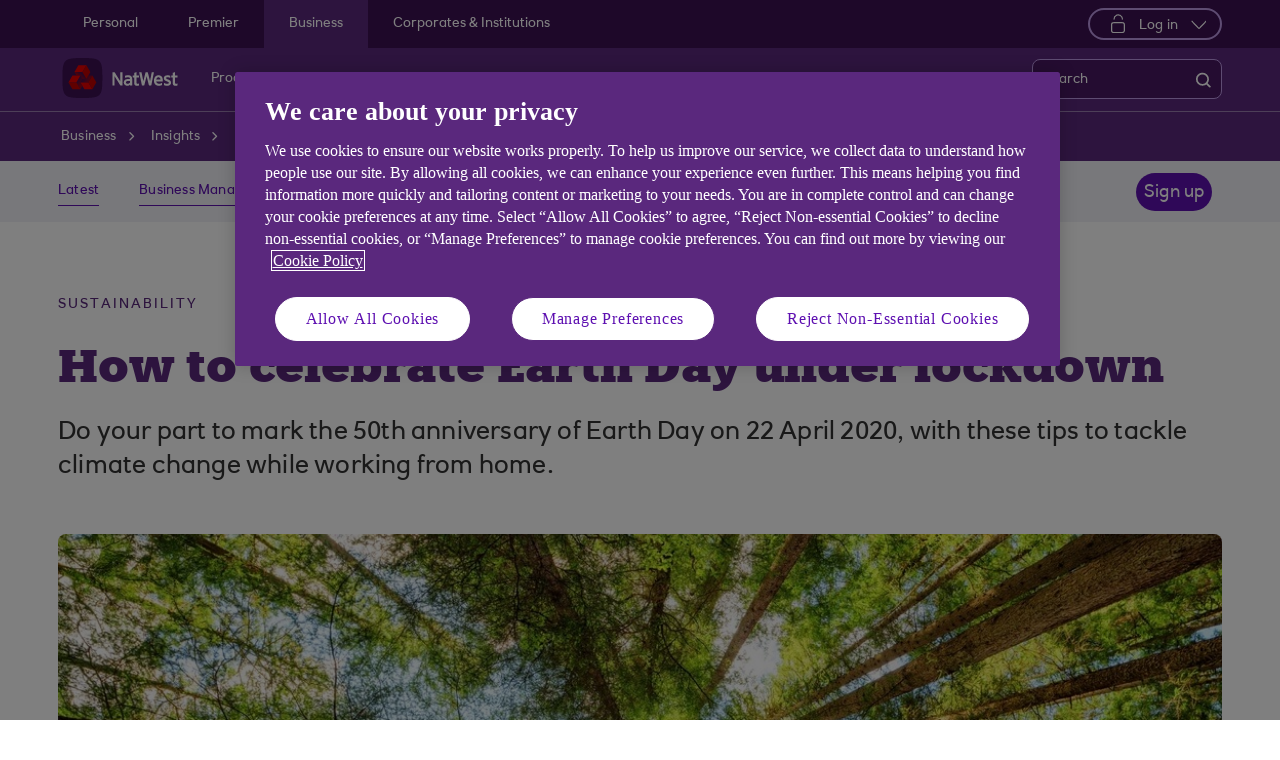

--- FILE ---
content_type: text/html; charset=UTF-8
request_url: https://www.natwest.com/business/insights/sustainability/climate/how-to-celebrate-earth-day-under-lockdown.html
body_size: 19386
content:
<!DOCTYPE html>




     <html lang="en" class="no-js  responsive-shelf sb_enable responsive_natwest_business responsive__publish">









<head>	
	<!--One trust cookie configuration updated here -->
	

 
        
        
        	<!-- OneTrust Cookies Consent Notice start -->
<script defer="defer" type="text/javascript" src="https://rum.hlx.page/.rum/@adobe/helix-rum-js@%5E2/dist/micro.js" data-routing="p00000-e000000"></script>
<script src="https://cdn.cookielaw.org/scripttemplates/otSDKStub.js" type="text/javascript" charset="UTF-8" data-domain-script="4eaf8a94-474d-41a2-b0dd-49ee47eb4150" async></script>
<script type="text/javascript">
function OptanonWrapper() {
	if(customerAlreadyDecided()){

		readCustomerChoice() && globalUtil.faqSearchCookie && globalUtil.faqSearchCookie.init();
	}
	function customerAlreadyDecided(){
		return -1 < document.cookie.indexOf('OptanonAlertBoxClosed=');
	}
	function readCustomerChoice() {
        // We just need to agree which group of the customer should mean the he wants to use the support center with all the cookies
		// EXAMPLE: if the user has the C0004 it means we can start with all the cookies
        return OptanonActiveGroups.includes('C0002');
    }
		if ( document.location.href.indexOf('cookie') > -1 ) {
			$('#onetrust-pc-sdk, .onetrust-pc-dark-filter, #onetrust-banner-sdk').hide();
			$('.ot-sdk-show-settings').show();
		}
	
	if(window.optanonActiveGroupsAux === undefined){
		   window.optanonActiveGroupsAux = window.OptanonActiveGroups;
	}
	var currentActiveGroups = OptanonActiveGroups.split(',').slice(1,OptanonActiveGroups.split(',').length-1);
	for(var i=0; i<currentActiveGroups.length; i++){
	  if(optanonActiveGroupsAux.indexOf(currentActiveGroups[i]) == -1){
		   switch(currentActiveGroups[i]){
				 case 'C0002':
					   _satellite.track("DCRPerformance");
					   break;
				 case 'C0003':
					   _satellite.track("DCRFunctional");
					   break;
				 case 'C0004':
					   _satellite.track("DCRTargeting");
					   break;
				 case 'C0005':
					   _satellite.track("DCRSocialMedia");
					   break;
				 case 'C0009':
					   _satellite.track("DCRAnonAnalytics");
					   break;
		   }
	  }   
	}
	optanonActiveGroupsAux = window.OptanonActiveGroups;             
}
</script>
<!-- OneTrust Cookies Consent Notice end -->
        
 

	<!--One trust cookie configuration updated -->
    
	
		<link rel="canonical" href="https://www.natwest.com/business/insights/sustainability/climate/how-to-celebrate-earth-day-under-lockdown.html"/>
	
    <meta charset="utf-8"/>
    <meta http-equiv="X-UA-Compatible" content="IE=edge"/>
    <meta name="viewport" content="width=device-width, initial-scale=1.0"/>
    <meta name="keywords"/>
	
    
    
    
    
    
    

    
    

    <meta http-equiv="Last-Modified" content="14 May 2024 15:13:06 BST"/>
    <meta name="title" content="How to celebrate Earth Day under lockdown | NatWest Business"/>
	<meta name="subtitle"/>
    <meta name="description" content="Do your part to mark the 50th anniversary of Earth Day on 22 April 2020, with these tips to tackle climate change while working from home."/>
    <meta name="navigation-title" content="How to celebrate Earth Day under lockdown"/>
    <meta property="og:title" content="How to celebrate Earth Day under lockdown | NatWest Business"/>
    <meta property="og:type"/>
    
	
		<meta property="og:image" content="/content/dam/natwest_com/Logos/og-logo-nw.png"/>
	
    <meta property="og:url" content="https://www.natwest.com/business/insights/sustainability/climate/how-to-celebrate-earth-day-under-lockdown.html"/>
    <meta property="og:description" content="Do your part to mark the 50th anniversary of Earth Day on 22 April 2020, with these tips to tackle climate change while working from home."/>

    
        <meta class="swiftype" name="swiftTitle" data-type="string" content="How to celebrate Earth Day under lockdown | NatWest Business"/> 
    
        <meta class="swiftype" name="swiftDescription" data-type="string" content="Do your part to mark the 50th anniversary of Earth Day on 22 April 2020, with these tips to tackle climate change while working from home."/>
    
    <meta class="swiftype" name="swiftPublished_at" data-type="date" content="Mon May 20 10:22:22 BST 2024"/>
    <meta class="swiftype" name="swifturl" data-type="enum" content="https://www.natwest.com/business/insights/sustainability/climate/how-to-celebrate-earth-day-under-lockdown.html"/>
    <meta class="swiftype" name="swiftBrand" data-type="string" content="NATWEST"/>
    <meta class="swiftype" name="swiftSegment" data-type="string" content="business"/>
    
    

     
    	<meta name="google-site-verification" content="k1rgRZEsZdrUjWUuva53F0tv-0JuTQs5aK9Oobxknrk"/>
    
     
        <link rel="shortcut icon" type="image/x-icon" href="/apps/settings/wcm/designs/responsive_champion/clientlibs/resources/responsive_natwest_business_favicon.ico"/>
    
    
    
           
    



    
<link rel="stylesheet" href="/etc.clientlibs/responsive/clientlibs/clientlib_base_champion-_d5e9688189b4afac501577ba75de38bf.min.css" type="text/css"/>




    
<link rel="stylesheet" href="/etc.clientlibs/responsive/clientlibs/clientlib_base-_5360fd92ed88140022e20a1444c982da.min.css" type="text/css"/>




    




    




    
<script src="/etc.clientlibs/clientlibs/granite/jquery.min.js"></script>
<script src="/etc.clientlibs/clientlibs/granite/utils.min.js"></script>
<script src="/etc.clientlibs/clientlibs/granite/jquery/granite.min.js"></script>
<script src="/etc.clientlibs/foundation/clientlibs/jquery.min.js"></script>
<script src="/etc.clientlibs/foundation/clientlibs/shared.min.js"></script>
<script src="/etc.clientlibs/responsive/clientlibs/clientlib_base_dependencies-_ee316301582400e53cabde696cb078bd.min.js"></script>




    








    

    <title>How to celebrate Earth Day under lockdown | NatWest Business</title>
    











    <script type="text/javascript">
		 var digitalData = {
                    "page" : {
                    	"article" : {
                    		"name" : "How to celebrate Earth Day under lockdown | NatWest Business",
							"author_name" : "",
							"published_date" : "20 May 2024"		
                    	},
						"name" :"CATEGORY:&gt;BUSINESS&gt;INSIGHTS&gt;SUSTAINABILITY&gt;CLIMATE&gt;HOW-TO-CELEBRATE-EARTH-DAY-UNDER-LOCKDOWN&gt;INDEX",
                        "url" :  "https://www.natwest.com/business/insights/sustainability/climate/how-to-celebrate-earth-day-under-lockdown.html",
                        "queryParam" : "",
                        "type" : "CATEGORY",
                        "tags" : {
                        	"themelevel" : "Sustainability",
                            "topiclevel" : "Climate|Esg",
                            "additionaltags" : "Social enterprises "
                        }
                    },
                    "user" : {
                        "loggedIn" : "N"
                    },
                    "site" : {
                        "brand" : "NATWEST",
                        "section" : "BUSINESS&gt;INSIGHTS",
                        "businessArea":"Business",
                        "webChat" : "''"
                    },
                   "server": {
                        "toolName":""
                    },
                    
					"event":[]


        },IDM = {
			validationRules : {},
			validationMsgs: {},
			lightboxPaths: {}
		};

	 </script>

	
	
	<script type="text/javascript">
        /*
        * Documentation: https://experienceleague.adobe.com/en/docs/experience-platform/web-sdk/personalization/manage-flicker
        * IMPORTANT: You must add the snippet before loading the tag manager, i.e., Adobe Launch script which is loaded asynchrounously.
        * This snippet will pre-hide certain HTML elements (with class 'mboxDefault') and not the entire page.
        * You can achieve that by customizing the style parameter. It can be replaced with something that pre-hides only particular regions of the page.
        * The code waits for 3000 milliseconds for Adobe Target to load and render personalised content.
        * If AEP Edge network call is not resolved before the wait time of 3000 milliseconds, it makes the default content visible.
        */
      !function(e,a,n,t){var i=e.head;if(i){
      if (a) return;
      var o=e.createElement("style");
      o.id="alloy-prehiding",o.innerText=n,i.appendChild(o),setTimeout(function(){o.parentNode&&o.parentNode.removeChild(o)},t)}}
      (document, document.location.href.indexOf("adobe_authoring_enabled") !== -1, ".mboxDefault { opacity: 0 !important }", 3000);
	</script>

	

    
    

    
    

    
    
    
    
    

	

    
        <script src='https://assets.adobedtm.com/90decdbe34ba/7842e20738bc/launch-b922a005b721.min.js' async>  </script>
    
    

    
    

    
    
    
    
    

	

    
    

    
    

    
    
    
    
    

	

    
    

    
    

    
    
    
    
    

	

    
    

    
    

    
    
    
    
    

	

    
    

    
    

    
    
    
    
    

	
    
</head>
<body>
	
	
	<input type="hidden" id="dumpParams" value="intcam,olbcam,xtcam,sc_*,s_tnt,adobe_mc_sdid,adobe_mc_ref,bid,cid,cin,agg_dip,agg_name,uuid,product,extcam,adobe_*,lid,bin,gclid,CDE*,AT,furl,utm_*,mbox*,pid,c,devicemode,fbclid,CIN,alloy_redirect"/>
	<div></div>

	<div>


	<input type="hidden" name="navigationTag" id="navigationTag" value="nav:natwest/business"/>

	



    
    
    
<link rel="stylesheet" href="/etc.clientlibs/responsive/clientlibs/clientlib_smartbanner/clientlib_smartbanner_champion-_fe98640fa2e72d9f3e4e5eae26fdf004.min.css" type="text/css"/>



    
    <meta name="apple-itunes-app"/>
    <meta name="google-play-app"/>
    <link rel="apple-touch-icon" href="/content/dam/championlogos/nw-champ-smartbanner.png"/>
    <link rel="andriod-icon" href="/content/dam/championlogos/nw-champ-smartbanner.png"/>
    <meta name="apple-target-url" content="https://www.natwest.com/business/ways-to-bank/mobile-banking.html#get"/>
    <meta name="android-target-url" content="https://www.natwest.com/business/ways-to-bank/mobile-banking.html#get"/>
    
	
	
	
        
    	
        
            <div id="smartBannerConfig" data-brand="responsive_natwest_business" data-ios-title="Our latest app" data-days-hidden="15" data-days-reminder="15" data-android-title="Our latest app" data-ios-author-name="Easy, quick, secure banking" data-android-author-name="Easy, quick, secure banking" data-show-banner="1" data-price="GET" data-app-store-language="gb" data-in-app-store="On the App Store" data-in-google-play="On the Play Store" data-icon="null" data-force="null" data-hide-on-install="true"></div>
        
        
        
    
<script src="/etc.clientlibs/responsive/clientlibs/clientlib_smartbanner/clientlib_smartbanner_base-_a3c181f8d86ade1f1b0a1b6f1d5b0e57.min.js" defer></script>



    

	<div class="main-wrapper">
		<div class="site-content">
			
 





<div class="skip-links reset shelf-container" id="skiplinks">
	<a class="txt-p-1" href="#main-content-wrapper">Skip to main content</a>
</div>
			<header>
				
				
					
					
						<div class="iah iah--responsive">
							
							
							
								
								
								
								 
		





    
<link rel="stylesheet" href="/etc.clientlibs/responsive/components/foundation/iaheadernavigation/clientlibs/clientlib_ia_headernavigation_champion-_349e7ae5cf4eedf7a6686283641ada58.min.css" type="text/css">






<div class="ia__main-content  ">

   <div class="iah__share container-fluid desktop--rbscom desktop--natwestgroup" data-domain="responsive_champion" data-contentpath="/content/natwest_com/en_uk/business/iaheaderchampion">
      <div class="iah__container  container">
         <div class="iah__l0__right pull-right">
            <nav aria-label="Level zero Navigation">
               <ul class="ia__nav ia__navbar-nav ia__noprice">
                  <li class="share_price desktop">
                  </li>
                  
               </ul>
            </nav>
         </div>
      </div>
   </div>
 




 
   <div class="iah__l1 iah__l1--visible-xl iah__l1--visible-lg  ">
      <div class="iah__container">
         <div class="iah__l1__left">
            <nav aria-label="Main Navigation">
               <ul class="ia__nav ia__navbar-nav">
                  
                     <li>
                        <a href="https://www.natwest.com" data-navid="personal"><span>Personal</span></a>
                     </li>
                  
                     <li>
                        <a href="/premier-banking.html" data-navid="premier"><span>Premier</span></a>
                     </li>
                  
                     <li>
                        <a href="/business.html" data-navid="business"><span>Business</span></a>
                     </li>
                  
                     <li>
                        <a href="/corporates.html" data-navid="corporates &amp; institutions"><span>Corporates &amp; Institutions</span></a>
                     </li>
                  
               </ul>
            </nav>
         </div>
         <div class="iah__l1__right">
			 
            
            <div class="iah__login_l1">
               
                  
	
	
	
	
		
		
		
    
<link rel="stylesheet" href="/etc.clientlibs/responsive/components/foundation/iagloballogin/clientlibs/clientlib_ia_global_login_champion-_d5e9688189b4afac501577ba75de38bf.min.css" type="text/css">



	
		<a class="iah__login-link login_dropdown" role="button" href="javascript:void(0)" aria-expanded="false" aria-haspopup="true">
			
				<span class="dropdown_icon"></span>
			
			
	
	
			Log in
		</a>
	
	
	
               
               

<div class="iah__login__dropdown" role="menu"> 
	<div class="iah__mobile-logintitle">
	    <a href="javascript:void(0)" class="bl__login--title iah-search-title">Log in</a> 
	</div>
	<div class="back-to-menu visible-xs visible-sm">
		<a href="javascript:void(0)" class="back-to-menu-link">
			<span>
				Back to main menu
			</span>
		</a>
	</div>
	<div class="iah__login__dropdown-topsection">
		<div class="secondary-cta-wrap">
			<ul>
		 		
					<li>
						
						
						<a href="https://www.bankline.natwest.com/CWSLogon/logon.do?CTAuthMode=RBSG_CORP4P&domain=.bankline.natwest.com&ct-web-server-id=Internet&CT_ORIG_URL=%2Fbankline%2Fnatwest%2Fdefault.jsp&ct_orig_uri=https%3A%2F%2Fwww.bankline.natwest.com%3A443%2Fbankline%2Fnatwest%2Fdefault.jsp" aria-label="Log in to Bankline" target="_self">Bankline</a>
					</li>
				
					<li>
						
						
						<a href="https://www.onlinebanking.natwest.com/" aria-label="Log in to Online Banking" target="_self">Online Banking</a>
					</li>
				
					<li>
						
						
						<a href="https://clearspend.natwest.com/login" aria-label="Log in to ClearSpend" target="_self">ClearSpend</a>
					</li>
				
					<li>
						
						
						<a href="https://www.if-facflow.natwest.com/" aria-label="Log in to RBSIF FacFlow" target="_self">RBSIF FacFlow</a>
					</li>
				
					<li>
						
						
						<a href="https://login.freeagent.com/natwest/login?utm_source=natwest&utm_medium=digital_banking&utm_campaign=bb_login" aria-label="Log in to FreeAgent" target="_self">FreeAgent</a>
					</li>
				
					<li>
						
						
						<a href="https://www.digitallending.apps.natwest.com" aria-label="Log in to Resume lending" target="_self">Resume lending</a>
					</li>
				
			</ul>
		</div>
	</div> 
	<div class="iah__login__dropdown-bottomsection">
		
					
	</div>          
</div>
</div>
         </div>
      </div>
   </div>

   <div class="iah__l2 iah__l2--visible-md iah__l2--visible-sm ">
      <div class="iah__container">
         <div class="iah__l2__main-links">
            
			
				<div class="iah__login">
				   
					  
	
	
	
	
		
		
		
    



	
		<a class="iah__login-link login_dropdown" role="button" href="javascript:void(0)" aria-expanded="false" aria-haspopup="true">
			
				<span class="dropdown_icon"></span>
			
			
	
	
			Log in
		</a>
	
	
	
				   
				   <div class="bussiness__login">
					  

<div class="iah__login__dropdown" role="menu"> 
	<div class="iah__mobile-logintitle">
	    <a href="javascript:void(0)" class="bl__login--title iah-search-title">Log in</a> 
	</div>
	<div class="back-to-menu visible-xs visible-sm">
		<a href="javascript:void(0)" class="back-to-menu-link">
			<span>
				Back to main menu
			</span>
		</a>
	</div>
	<div class="iah__login__dropdown-topsection">
		<div class="secondary-cta-wrap">
			<ul>
		 		
					<li>
						
						
						<a href="https://www.bankline.natwest.com/CWSLogon/logon.do?CTAuthMode=RBSG_CORP4P&domain=.bankline.natwest.com&ct-web-server-id=Internet&CT_ORIG_URL=%2Fbankline%2Fnatwest%2Fdefault.jsp&ct_orig_uri=https%3A%2F%2Fwww.bankline.natwest.com%3A443%2Fbankline%2Fnatwest%2Fdefault.jsp" aria-label="Log in to Bankline" target="_self">Bankline</a>
					</li>
				
					<li>
						
						
						<a href="https://www.onlinebanking.natwest.com/" aria-label="Log in to Online Banking" target="_self">Online Banking</a>
					</li>
				
					<li>
						
						
						<a href="https://clearspend.natwest.com/login" aria-label="Log in to ClearSpend" target="_self">ClearSpend</a>
					</li>
				
					<li>
						
						
						<a href="https://www.if-facflow.natwest.com/" aria-label="Log in to RBSIF FacFlow" target="_self">RBSIF FacFlow</a>
					</li>
				
					<li>
						
						
						<a href="https://login.freeagent.com/natwest/login?utm_source=natwest&utm_medium=digital_banking&utm_campaign=bb_login" aria-label="Log in to FreeAgent" target="_self">FreeAgent</a>
					</li>
				
					<li>
						
						
						<a href="https://www.digitallending.apps.natwest.com" aria-label="Log in to Resume lending" target="_self">Resume lending</a>
					</li>
				
			</ul>
		</div>
	</div> 
	<div class="iah__login__dropdown-bottomsection">
		
					
	</div>          
</div>
</div>
				</div>
			
            <div>
               





    
<link rel="stylesheet" href="/etc.clientlibs/responsive/components/foundation/iaglobalnavlogo/clientlibs/clientlib_ia_global_logo_champion-_9f70e377798d49ec9c7a90a25b5fa070.min.css" type="text/css">




 

<div class="iah__logo">
	    <a class="iah__logo-link" href="https://www.natwest.com/business.html" title="NatWest Logo">
    
    <img src='/content/dam/championlogos/Natwest_Secondary_Horizontal_RGB_NEG.svg' alt="NatWest Logo"/> 

		</a>
</div> 

            </div>
            
            <div class="mobile__hamburger">
               <button aria-expanded="false" aria-label="More options menu" class="iah__menu-link menu-open">
               <span class='icon-menu'></span>
               <span class="opened" aria-hidden="true">Menu</span>
               <span class='icon-close'></span>
               <span class="closed" aria-hidden="true">Close</span>
               </button>
            </div>
            <div class="iah__l1__l2__holder">
               
                  <div class="header-top-mobile visible-xs visible-sm">
                     <div class="brand-logo">
                        
                        <div class="iah__logo mobile_logo">
                           <a class="iah__logo-link mobile-logo-link" href="https://www.natwest.com/business.html" title="NatWest Logo">
                              
                              <img src='/content/dam/championlogos/Natwest_Secondary_Horizontal_RGB_NEG.svg' alt="NatWest Logo"/>

                           </a>
                        </div>
                     </div>              
                  </div>
                                             
               <button aria-expanded="false" aria-label="Close menu" class="iah__menu-link menu-open">
               <span class='icon-close'></span>
               <span class="closed">Close</span>
               </button>
               
               
               <div class="iah__l1 ">
                  <nav aria-label="Main Navigation">
                     <ul class="ia__nav ia__navbar-nav">
                        
                           <li class="ia-active ">
                              <a href="https://www.natwest.com" data-navid="personal"><span>Personal</span></a>
                           </li>
                        
                           <li class=" ">
                              <a href="/premier-banking.html" data-navid="premier"><span>Premier</span></a>
                           </li>
                        
                           <li class=" ">
                              <a href="/business.html" data-navid="business"><span>Business</span></a>
                           </li>
                        
                           <li class=" ">
                              <a href="/corporates.html" data-navid="corporates &amp; institutions"><span>Corporates</span></a>
                           </li>
                        
                     </ul>
                  </nav>
               </div>
               <nav aria-label="Site Navigation" class="iah__nav-l2 ">
                  
                     <div class="iah__product-title" data-navid="personal">Personal</div>
                  
                     <div class="iah__product-title" data-navid="premier">Premier</div>
                  
                     <div class="iah__product-title" data-navid="business">Business</div>
                  
                     <div class="iah__product-title" data-navid="corporates &amp; institutions">Corporates</div>
                  
                  <ul class="ia__nav ia__navbar-nav__l2">
				  
					<li class="share_price mobile ia__noprice"> </li>
				  
                     
                        
                        
                           
                              
                           
                        
                           
                              
                           
                        
                           
                              
                           
                        
                           
                              
                           
                        
                           
                              
                           
                        
                           
                              
                           
                        
                           
                              
                           
                        
                           
                              
                           
                        
                           
                        
                           
                        
                           
                        
                           
                        
                           
                        
                           
                        
                           
                        
                           
                        
                           
                        
                           
                        
                           
                        
                           
                        
                           
                        
                           
                        
                           
                        
                           
                        
                           
                        
                           
                        
                           
                        
                           
                        
                           
                        
                           
                        
                           
                        
                           
                        
                           
                        
                        <li class=" ">
                           
                              <a aria-expanded="false" data-level="l2" aria-haspopup="true" data-navid="products and services" aria-label="Products and services menu"><span>Products and Services</span>
                              </a>
                              
                             
                           
                           
                           
                           <div class="iah__nav-l3">
                              <div class="ia-l2-active"><a href="javascript:void(0)"><span>Products and Services</span></a></div>
                              <div class="iah__container">
                                 <ul class="ia__nav ia__navbar-nav__l3">
                                    
                                       
                                          <li class="iah__l3-column-holder   ">
                                             
                                                
                                                   <a aria-expanded="false" data-level="l3" aria-haspopup="true" data-skipid="Bank accounts" data-navid="products and services" aria-label="Bank accounts menu"><span>Bank accounts</span>
                                                   </a>
                                                   
                                                
                                                
                                                <div class="skip-link-wrap skip-links-inl3">
                                                   
                                                   
                                                </div>
                                             
                                             
                                                <div class="iah__nav-l4">
                                                   <div class="iah__container">
                                                      <ul class="ia__nav ia__navbar-nav__l4">
                                                         
															
																															
																
															
                                                            
                                                               <li class="iah__l4-column-holder iah__l4-top">
                                                                  
                                                                     <div href="javascript:void(0)" class="iah__l4-column-title" tabindex="0">
                                                                     Business bank accounts</div>
                                                                  
                                                                  
                                                                  <ol role="list">
                                                                     
                                                                        <li class=" ">
                                                                           <a href="/business/bank-accounts.html" data-navid="products and services"><span>See all our bank accounts</span></a>
                                                                        </li>
                                                                     
                                                                        <li class=" ">
                                                                           <a href="/business/bank-accounts/switch-to-natwest.html" data-navid="products and services"><span>Switching to NatWest: See our new offer</span></a>
                                                                        </li>
                                                                     
                                                                        <li class=" ">
                                                                           <a href="/business/bank-accounts/mettle-mobile-account.html" data-navid="products and services"><span>Free small business account</span></a>
                                                                        </li>
                                                                     
                                                                        <li class=" ">
                                                                           <a href="/business/bank-accounts/startup-bank-account.html" data-navid="products and services"><span>Start-up bank account</span></a>
                                                                        </li>
                                                                     
                                                                        <li class=" ">
                                                                           <a href="/business/bank-accounts/business-bank-account.html" data-navid="products and services"><span>Business bank account</span></a>
                                                                        </li>
                                                                     
                                                                        <li class=" ">
                                                                           <a href="/business/bank-accounts/community-bank-account.html" data-navid="products and services"><span>Community bank account</span></a>
                                                                        </li>
                                                                     
                                                                        <li class=" ">
                                                                           <a href="/business/bank-accounts/business-currency-current-account.html" data-navid="products and services"><span>Currency bank account</span></a>
                                                                        </li>
                                                                     
                                                                  </ol>
                                                               </li>
                                                            
                                                         
															
																															
																
															
                                                            
                                                               <li class="iah__l4-column-holder iah__l4-top">
                                                                  
                                                                  
                                                                     <div class="iah__l4-column-title  iah__l4-column-title-left ">
                                                                        Already have business accounts with us?
                                                                     </div>
                                                                  
                                                                  <ol role="list">
                                                                     
                                                                        <li class=" ">
                                                                           <a href="/business/support-centre/manage-your-account.html" data-navid="products and services"><span>Manage your account</span></a>
                                                                        </li>
                                                                     
                                                                        <li class=" ">
                                                                           <a href="/business/ways-to-bank/online-banking.html" data-navid="products and services"><span>Online banking</span></a>
                                                                        </li>
                                                                     
                                                                        <li class=" ">
                                                                           <a href="/business/ways-to-bank/bankline.html" data-navid="products and services"><span>Bankline</span></a>
                                                                        </li>
                                                                     
                                                                        <li class=" ">
                                                                           <a href="/business/ways-to-bank/change-order.html" data-navid="products and services"><span>Order cash and coins</span></a>
                                                                        </li>
                                                                     
                                                                        <li class=" ">
                                                                           <a href="/business/cards.html" data-navid="products and services"><span>Business cards</span></a>
                                                                        </li>
                                                                     
                                                                        <li class=" ">
                                                                           <a href="https://www.natwest.com/business/business-services/tyl.html?intcam=N_HPTO_Int_MISC_n_n_nav_AA" data-navid="products and services"><span>Take payments with Tyl</span></a>
                                                                        </li>
                                                                     
                                                                        <li class=" ">
                                                                           <a href="https://www.natwest.com/business/business-services/tyl/tap-to-pay2.html?intcam=N_HPTO_Int_MISC_ttp_n_nav_AA" data-navid="products and services"><span>NatWest Tap to Pay</span></a>
                                                                        </li>
                                                                     
                                                                        <li class=" ">
                                                                           <a href="/business/loans-and-finance/business-overdraft.html" data-navid="products and services"><span>Business overdraft</span></a>
                                                                        </li>
                                                                     
                                                                  </ol>
                                                               </li>
                                                            
                                                         
															
																															
																
															
                                                            
                                                               <li class="iah__l4-column-holder iah__l4-top">
                                                                  
                                                                  
                                                                     <div class="iah__l4-column-title  iah__l4-column-title-left ">
                                                                        Help with bank accounts
                                                                     </div>
                                                                  
                                                                  <ol role="list">
                                                                     
                                                                        <li class=" ">
                                                                           <a href="/business/business-services.html" data-navid="products and services"><span>Our services</span></a>
                                                                        </li>
                                                                     
                                                                        <li class=" ">
                                                                           <a href="/business/support-centre.html" data-navid="products and services"><span>Support centre</span></a>
                                                                        </li>
                                                                     
                                                                        <li class=" ">
                                                                           <a href="/business/business-services/entrepreneur-accelerator.html" data-navid="products and services"><span>Entrepreneur Accelerator</span></a>
                                                                        </li>
                                                                     
                                                                        <li class=" ">
                                                                           <a href="https://www.natwest.com/eOBAOterms" data-navid="products and services"><span>Download our Bank account terms and conditions</span></a>
                                                                        </li>
                                                                     
                                                                        <li class=" ">
                                                                           <a href="/business/register-a-company.html" data-navid="products and services"><span>Register a company</span></a>
                                                                        </li>
                                                                     
                                                                        <li class=" ">
                                                                           <a href="/business/bank-accounts/why-do-you-need-a-business-bank-account.html" data-navid="products and services"><span>Why do you need a separate account for your business?</span></a>
                                                                        </li>
                                                                     
                                                                        <li class=" ">
                                                                           <a href="/business/bank-accounts/types-of-business-bank-accounts.html" data-navid="products and services"><span>What are the different types of business accounts?</span></a>
                                                                        </li>
                                                                     
                                                                  </ol>
                                                               </li>
                                                            
                                                         
                                                      </ul>
                                                   </div>
                                                </div>
                                             
                                          </li>
                                       
                                    
                                       
                                          <li class="iah__l3-column-holder   ">
                                             
                                                
                                                   <a aria-expanded="false" data-level="l3" aria-haspopup="true" data-skipid="Savings" data-navid="products and services" aria-label="Savings menu"><span>Savings</span>
                                                   </a>
                                                   
                                                
                                                
                                                <div class="skip-link-wrap skip-links-inl3">
                                                   
                                                   
                                                </div>
                                             
                                             
                                                <div class="iah__nav-l4">
                                                   <div class="iah__container">
                                                      <ul class="ia__nav ia__navbar-nav__l4">
                                                         
															
																															
																
															
                                                            
                                                               <li class="iah__l4-column-holder iah__l4-top">
                                                                  
                                                                     <div href="javascript:void(0)" class="iah__l4-column-title" tabindex="0">
                                                                     Business savings</div>
                                                                  
                                                                  
                                                                  <ol role="list">
                                                                     
                                                                        <li class=" ">
                                                                           <a href="/business/savings.html" data-navid="products and services"><span>See all our savings accounts</span></a>
                                                                        </li>
                                                                     
                                                                        <li class=" ">
                                                                           <a href="/business/savings/business-reserve.html" data-navid="products and services"><span>Business reserve instant access account</span></a>
                                                                        </li>
                                                                     
                                                                        <li class=" ">
                                                                           <a href="/business/savings/treasury-reserve.html" data-navid="products and services"><span>Treasury reserve fixed term account</span></a>
                                                                        </li>
                                                                     
                                                                        <li class=" ">
                                                                           <a href="/business/savings/liquidity-manager.html" data-navid="products and services"><span>Liquidity manager notice account</span></a>
                                                                        </li>
                                                                     
                                                                        <li class=" ">
                                                                           <a href="/business/savings/client-deposit-manager.html" data-navid="products and services"><span>Client deposit manager account</span></a>
                                                                        </li>
                                                                     
                                                                        <li class=" ">
                                                                           <a href="/business/savings/clients-monies-service.html" data-navid="products and services"><span>Clients&#39; Monies Service</span></a>
                                                                        </li>
                                                                     
                                                                        <li class=" ">
                                                                           <a href="/business/savings/business-currency-reserve-account.html" data-navid="products and services"><span>Currency reserve instant access account</span></a>
                                                                        </li>
                                                                     
                                                                  </ol>
                                                               </li>
                                                            
                                                         
															
																															
																
															
                                                            
                                                               <li class="iah__l4-column-holder iah__l4-top">
                                                                  
                                                                  
                                                                     <div class="iah__l4-column-title  iah__l4-column-title-left ">
                                                                        Already have business savings with us?
                                                                     </div>
                                                                  
                                                                  <ol role="list">
                                                                     
                                                                        <li class=" ">
                                                                           <a href="/business/support-centre/manage-your-account.html" data-navid="products and services"><span>Manage your savings</span></a>
                                                                        </li>
                                                                     
                                                                        <li class=" ">
                                                                           <a href="/business/ways-to-bank/online-banking.html" data-navid="products and services"><span>Online Banking</span></a>
                                                                        </li>
                                                                     
                                                                        <li class=" ">
                                                                           <a href="/business/ways-to-bank/bankline.html" data-navid="products and services"><span>Bankline</span></a>
                                                                        </li>
                                                                     
                                                                        <li class=" ">
                                                                           <a href="/business/ways-to-bank/mobile-banking.html" data-navid="products and services"><span>Banking on your mobile</span></a>
                                                                        </li>
                                                                     
                                                                  </ol>
                                                               </li>
                                                            
                                                         
															
																															
																
															
                                                            
                                                               <li class="iah__l4-column-holder iah__l4-top">
                                                                  
                                                                  
                                                                     <div class="iah__l4-column-title  iah__l4-column-title-left ">
                                                                        Help with savings
                                                                     </div>
                                                                  
                                                                  <ol role="list">
                                                                     
                                                                        <li class=" ">
                                                                           <a href="/business/support-centre/interest-rates/previous-business-savings-account-rates.html" data-navid="products and services"><span>Previous interest rates</span></a>
                                                                        </li>
                                                                     
                                                                  </ol>
                                                               </li>
                                                            
                                                         
                                                      </ul>
                                                   </div>
                                                </div>
                                             
                                          </li>
                                       
                                    
                                       
                                          <li class="iah__l3-column-holder   ">
                                             
                                                
                                                   <a aria-expanded="false" data-level="l3" aria-haspopup="true" data-skipid="Cards" data-navid="products and services" aria-label="Cards menu"><span>Cards</span>
                                                   </a>
                                                   
                                                
                                                
                                                <div class="skip-link-wrap skip-links-inl3">
                                                   
                                                   
                                                </div>
                                             
                                             
                                                <div class="iah__nav-l4">
                                                   <div class="iah__container">
                                                      <ul class="ia__nav ia__navbar-nav__l4">
                                                         
															
																															
																
															
                                                            
                                                               <li class="iah__l4-column-holder iah__l4-top">
                                                                  
                                                                     <div href="javascript:void(0)" class="iah__l4-column-title" tabindex="0">
                                                                     Business cards</div>
                                                                  
                                                                  
                                                                  <ol role="list">
                                                                     
                                                                        <li class=" ">
                                                                           <a href="/business/cards.html" data-navid="products and services"><span>See all our cards</span></a>
                                                                        </li>
                                                                     
                                                                        <li class=" ">
                                                                           <a href="/business/support-centre/manage-your-account/manage-your-business-debit-card.html" data-navid="products and services"><span>Business debit card</span></a>
                                                                        </li>
                                                                     
                                                                        <li class=" ">
                                                                           <a href="/business/cards/business-credit-card.html" data-navid="products and services"><span>Business credit card</span></a>
                                                                        </li>
                                                                     
                                                                        <li class=" ">
                                                                           <a href="/business/cards/business-plus-credit-card.html" data-navid="products and services"><span>Business plus credit card</span></a>
                                                                        </li>
                                                                     
                                                                        <li class=" ">
                                                                           <a href="/business/cards/onecard.html" data-navid="products and services"><span>onecard</span></a>
                                                                        </li>
                                                                     
                                                                        <li class=" ">
                                                                           <a href="/business/cards/cash-card.html" data-navid="products and services"><span>Business cash card</span></a>
                                                                        </li>
                                                                     
                                                                        <li class=" ">
                                                                           <a href="/business/cards/virtual-card-solution.html" data-navid="products and services"><span>Virtual card solutions</span></a>
                                                                        </li>
                                                                     
                                                                  </ol>
                                                               </li>
                                                            
                                                         
															
																															
																
															
                                                            
                                                               <li class="iah__l4-column-holder iah__l4-top">
                                                                  
                                                                  
                                                                     <div class="iah__l4-column-title  iah__l4-column-title-left ">
                                                                        Already have business cards with us?
                                                                     </div>
                                                                  
                                                                  <ol role="list">
                                                                     
                                                                        <li class=" ">
                                                                           <a href="/business/support-centre/manage-your-account/manage-your-business-debit-card.html" data-navid="products and services"><span>Manage your debit card</span></a>
                                                                        </li>
                                                                     
                                                                        <li class=" ">
                                                                           <a href="/business/support-centre/manage-your-account/manage-your-credit-cards.html" data-navid="products and services"><span>Manage your credit card</span></a>
                                                                        </li>
                                                                     
                                                                        <li class=" ">
                                                                           <a href="https://businesscard.natwest.com/" data-navid="products and services"><span>Log in to Smart Data online</span></a>
                                                                        </li>
                                                                     
                                                                        <li class=" ">
                                                                           <a href="https://clearspend.natwest.com/login" data-navid="products and services"><span>Log in to ClearSpend</span></a>
                                                                        </li>
                                                                     
                                                                  </ol>
                                                               </li>
                                                            
                                                         
															
																															
																
															
                                                            
                                                               <li class="iah__l4-column-holder iah__l4-top">
                                                                  
                                                                  
                                                                     <div class="iah__l4-column-title  iah__l4-column-title-left ">
                                                                        Help with cards
                                                                     </div>
                                                                  
                                                                  <ol role="list">
                                                                     
                                                                        <li class=" ">
                                                                           <a href="/business/security/card-security.html" data-navid="products and services"><span>Cards and payments security</span></a>
                                                                        </li>
                                                                     
                                                                        <li class=" ">
                                                                           <a href="/business/support-centre/making-and-accepting-payments.html" data-navid="products and services"><span>Making and accepting payments</span></a>
                                                                        </li>
                                                                     
                                                                        <li class=" ">
                                                                           <a href="/business/support-centre/making-and-accepting-payments/credit-card-payments.html" data-navid="products and services"><span>Statements and payments</span></a>
                                                                        </li>
                                                                     
                                                                        <li class=" ">
                                                                           <a href="https://www.natwest.com/business/business-services/tyl.html?intcam=N_HPTO_Int_MISC_n_n_nav_AA" data-navid="products and services"><span>Take payments with Tyl</span></a>
                                                                        </li>
                                                                     
                                                                  </ol>
                                                               </li>
                                                            
                                                         
                                                      </ul>
                                                   </div>
                                                </div>
                                             
                                          </li>
                                       
                                    
                                       
                                          <li class="iah__l3-column-holder   ">
                                             
                                                
                                                   <a aria-expanded="false" data-level="l3" aria-haspopup="true" data-skipid="Loans and finance" data-navid="products and services" aria-label="Loans and finance menu"><span>Loans and finance</span>
                                                   </a>
                                                   
                                                
                                                
                                                <div class="skip-link-wrap skip-links-inl3">
                                                   
                                                   
                                                </div>
                                             
                                             
                                                <div class="iah__nav-l4">
                                                   <div class="iah__container">
                                                      <ul class="ia__nav ia__navbar-nav__l4">
                                                         
															
																															
																
															
                                                            
                                                               <li class="iah__l4-column-holder iah__l4-top">
                                                                  
                                                                     <div href="javascript:void(0)" class="iah__l4-column-title" tabindex="0">
                                                                     Business loans and finance</div>
                                                                  
                                                                  
                                                                  <ol role="list">
                                                                     
                                                                        <li class=" ">
                                                                           <a href="/business/loans-and-finance.html" data-navid="products and services"><span>See all our loans and finance options</span></a>
                                                                        </li>
                                                                     
                                                                        <li class=" ">
                                                                           <a href="/business/loans-and-finance/business-overdraft.html" data-navid="products and services"><span>Business overdraft</span></a>
                                                                        </li>
                                                                     
                                                                        <li class=" ">
                                                                           <a href="/business/loans-and-finance/small-business-loan.html" data-navid="products and services"><span>Small business loan</span></a>
                                                                        </li>
                                                                     
                                                                        <li class=" ">
                                                                           <a href="/business/loans-and-finance/fixed-and-variable-rate-loans.html" data-navid="products and services"><span>Fixed and Variable rate loans</span></a>
                                                                        </li>
                                                                     
                                                                        <li class=" ">
                                                                           <a href="/business/loans-and-finance/invoice-finance.html" data-navid="products and services"><span>Invoice finance</span></a>
                                                                        </li>
                                                                     
                                                                        <li class=" ">
                                                                           <a href="/business/loans-and-finance/asset-finance.html" data-navid="products and services"><span>Asset finance</span></a>
                                                                        </li>
                                                                     
                                                                        <li class=" ">
                                                                           <a href="/business/loans-and-finance/growth-guarantee-scheme.html" data-navid="products and services"><span>Growth Guarantee Scheme</span></a>
                                                                        </li>
                                                                     
                                                                  </ol>
                                                               </li>
                                                            
                                                         
															
																															
																
															
                                                            
                                                               <li class="iah__l4-column-holder iah__l4-top">
                                                                  
                                                                  
                                                                     <div class="iah__l4-column-title  iah__l4-column-title-left ">
                                                                        More about loans and finance
                                                                     </div>
                                                                  
                                                                  <ol role="list">
                                                                     
                                                                        <li class=" ">
                                                                           <a href="/business/loans-and-finance/how-could-business-lending-help-you.html" data-navid="products and services"><span>How could business lending help you?</span></a>
                                                                        </li>
                                                                     
                                                                        <li class=" ">
                                                                           <a href="/business/loans-and-finance/business-loan-comparison.html" data-navid="products and services"><span>Which business loan could be best for you?</span></a>
                                                                        </li>
                                                                     
                                                                        <li class=" ">
                                                                           <a href="/business/loans-and-finance/how-do-business-loans-work.html" data-navid="products and services"><span>How do business loans work?</span></a>
                                                                        </li>
                                                                     
                                                                        <li class=" ">
                                                                           <a href="/business/loans-and-finance/how-can-i-borrow-money.html" data-navid="products and services"><span>How can I borrow money to start my business?</span></a>
                                                                        </li>
                                                                     
                                                                        <li class=" ">
                                                                           <a href="/business/loans-and-finance/how-to-get-funding-for-your-business.html" data-navid="products and services"><span>How to get funding for your business</span></a>
                                                                        </li>
                                                                     
                                                                        <li class=" ">
                                                                           <a href="/business/enterprise/sources-of-non-bank-finance.html" data-navid="products and services"><span>Funds and schemes</span></a>
                                                                        </li>
                                                                     
                                                                        <li class=" ">
                                                                           <a href="/business/loans-and-finance/social-and-community-capital.html" data-navid="products and services"><span>Social and community capital</span></a>
                                                                        </li>
                                                                     
                                                                  </ol>
                                                               </li>
                                                            
                                                         
															
																															
																
															
                                                            
                                                               <li class="iah__l4-column-holder iah__l4-top">
                                                                  
                                                                  
                                                                     <div class="iah__l4-column-title  iah__l4-column-title-left ">
                                                                        Help with loans and finance
                                                                     </div>
                                                                  
                                                                  <ol role="list">
                                                                     
                                                                        <li class=" ">
                                                                           <a href="/business/loans-and-finance/loans-and-finance-faq.html#faq1" data-navid="products and services"><span>Manage my repayments</span></a>
                                                                        </li>
                                                                     
                                                                        <li class=" ">
                                                                           <a href="/business/loans-and-finance/loans-and-finance-faq.html#loan2" data-navid="products and services"><span>Manage my loan account</span></a>
                                                                        </li>
                                                                     
                                                                        <li class=" ">
                                                                           <a href="/business/support-centre/manage-your-account.html" data-navid="products and services"><span>Manage your account</span></a>
                                                                        </li>
                                                                     
                                                                        <li class=" ">
                                                                           <a href="/business/loans-and-finance/how-we-make-a-decision.html" data-navid="products and services"><span>How we make a decision</span></a>
                                                                        </li>
                                                                     
                                                                        <li class=" ">
                                                                           <a href="/content/dam/natwest/business/documents/support-centre/pdf/nw-creditscoring-new.pdf" data-navid="products and services"><span>Credit scoring guide (PDF, 1.58MB)</span></a>
                                                                        </li>
                                                                     
                                                                        <li class=" ">
                                                                           <a href="/business/loans-and-finance/how-to-appeal-a-business-lending-decision.html" data-navid="products and services"><span>How to appeal a lending decision</span></a>
                                                                        </li>
                                                                     
                                                                        <li class=" ">
                                                                           <a href="/business/loans-and-finance/lending-principles-for-larger-businesses.html" data-navid="products and services"><span>Larger business lending principles</span></a>
                                                                        </li>
                                                                     
                                                                        <li class=" ">
                                                                           <a href="/business/loans-and-finance/business-lending-faqs.html" data-navid="products and services"><span>Business lending FAQs</span></a>
                                                                        </li>
                                                                     
                                                                  </ol>
                                                               </li>
                                                            
                                                         
                                                      </ul>
                                                   </div>
                                                </div>
                                             
                                          </li>
                                       
                                    
                                       
                                          <li class="iah__l3-column-holder   ">
                                             
                                                
                                                   <a aria-expanded="false" data-level="l3" aria-haspopup="true" data-skipid="Commercial mortgages" data-navid="products and services" aria-label="Commercial mortgages menu"><span>Commercial mortgages</span>
                                                   </a>
                                                   
                                                
                                                
                                                <div class="skip-link-wrap skip-links-inl3">
                                                   
                                                   
                                                </div>
                                             
                                             
                                                <div class="iah__nav-l4">
                                                   <div class="iah__container">
                                                      <ul class="ia__nav ia__navbar-nav__l4">
                                                         
															
																															
																
															
                                                            
                                                               <li class="iah__l4-column-holder iah__l4-top">
                                                                  
                                                                     <div href="javascript:void(0)" class="iah__l4-column-title" tabindex="0">
                                                                     Commercial mortgages</div>
                                                                  
                                                                  
                                                                  <ol role="list">
                                                                     
                                                                        <li class=" ">
                                                                           <a href="/business/loans-and-finance/commercial-mortgage.html" data-navid="products and services"><span>Commercial mortgage</span></a>
                                                                        </li>
                                                                     
                                                                        <li class=" ">
                                                                           <a href="https://www.natwest.com/business/loans-and-finance/commercial-mortgage.html#commercial-mortgage-calculator" data-navid="products and services"><span>Commercial mortgage calculator</span></a>
                                                                        </li>
                                                                     
                                                                        <li class=" ">
                                                                           <a href="/business/loans-and-finance/real-estate-finance.html" data-navid="products and services"><span>Real estate finance</span></a>
                                                                        </li>
                                                                     
                                                                        <li class=" ">
                                                                           <a href="/business/loans-and-finance/real-estate-finance/residential-property-investment.html" data-navid="products and services"><span>Residential property investment</span></a>
                                                                        </li>
                                                                     
                                                                        <li class=" ">
                                                                           <a href="/business/loans-and-finance/real-estate-finance/residential-property-development.html" data-navid="products and services"><span>Residential property development</span></a>
                                                                        </li>
                                                                     
                                                                  </ol>
                                                               </li>
                                                            
                                                         
															
																															
																
															
                                                            
                                                               <li class="iah__l4-column-holder iah__l4-top">
                                                                  
                                                                  
                                                                     <div class="iah__l4-column-title  iah__l4-column-title-left ">
                                                                        More about commercial mortgages
                                                                     </div>
                                                                  
                                                                  <ol role="list">
                                                                     
                                                                        <li class=" ">
                                                                           <a href="/business/loans-and-finance/commercial-mortgages-explained.html" data-navid="products and services"><span>Commercial mortgages explained</span></a>
                                                                        </li>
                                                                     
                                                                        <li class=" ">
                                                                           <a href="/business/loans-and-finance/commercial-mortgage-rates.html" data-navid="products and services"><span>Commercial mortgage rates</span></a>
                                                                        </li>
                                                                     
                                                                        <li class=" ">
                                                                           <a href="/business/loans-and-finance/commercial-remortgage.html" data-navid="products and services"><span>Commercial re-mortgaging</span></a>
                                                                        </li>
                                                                     
                                                                        <li class=" ">
                                                                           <a href="/business/loans-and-finance/commercial-buy-to-let-mortgages.html" data-navid="products and services"><span>Commercial buy-to-let</span></a>
                                                                        </li>
                                                                     
                                                                        <li class=" ">
                                                                           <a href="/business/loans-and-finance/applying-for-a-commercial-mortgage.html" data-navid="products and services"><span>Applying for a commercial mortgage</span></a>
                                                                        </li>
                                                                     
                                                                        <li class=" ">
                                                                           <a href="/business/enterprise/business-premises.html" data-navid="products and services"><span>Finding the right premises</span></a>
                                                                        </li>
                                                                     
                                                                  </ol>
                                                               </li>
                                                            
                                                         
															
																															
																
															
                                                            
                                                               <li class="iah__l4-column-holder iah__l4-top">
                                                                  
                                                                  
                                                                     <div class="iah__l4-column-title  iah__l4-column-title-left ">
                                                                        Help with loans and finance
                                                                     </div>
                                                                  
                                                                  <ol role="list">
                                                                     
                                                                        <li class=" ">
                                                                           <a href="/business/loans-and-finance/how-we-make-a-decision.html" data-navid="products and services"><span>How we make a decision</span></a>
                                                                        </li>
                                                                     
                                                                        <li class=" ">
                                                                           <a href="/content/dam/natwest/business/documents/support-centre/pdf/nw-creditscoring-new.pdf" data-navid="products and services"><span>Credit scoring guide (PDF, 1.58MB)</span></a>
                                                                        </li>
                                                                     
                                                                        <li class=" ">
                                                                           <a href="/business/loans-and-finance/how-to-appeal-a-business-lending-decision.html" data-navid="products and services"><span>How to appeal a lending decision</span></a>
                                                                        </li>
                                                                     
                                                                  </ol>
                                                               </li>
                                                            
                                                         
                                                      </ul>
                                                   </div>
                                                </div>
                                             
                                          </li>
                                       
                                    
                                       
                                          <li class="iah__l3-column-holder   ">
                                             
                                                
                                                   <a aria-expanded="false" data-level="l3" aria-haspopup="true" data-skipid="Asset finance" data-navid="products and services" aria-label="Asset finance menu"><span>Asset finance</span>
                                                   </a>
                                                   
                                                
                                                
                                                <div class="skip-link-wrap skip-links-inl3">
                                                   
                                                   
                                                </div>
                                             
                                             
                                                <div class="iah__nav-l4">
                                                   <div class="iah__container">
                                                      <ul class="ia__nav ia__navbar-nav__l4">
                                                         
															
																															
																
															
                                                            
                                                               <li class="iah__l4-column-holder iah__l4-top">
                                                                  
                                                                     <div href="javascript:void(0)" class="iah__l4-column-title" tabindex="0">
                                                                     Asset finance </div>
                                                                  
                                                                  
                                                                  <ol role="list">
                                                                     
                                                                        <li class=" ">
                                                                           <a href="https://www.natwest.com/business/loans-and-finance/asset-finance.html#hire" data-navid="products and services"><span>Hire purchase </span></a>
                                                                        </li>
                                                                     
                                                                        <li class=" ">
                                                                           <a href="https://www.natwest.com/business/loans-and-finance/asset-finance.html#contract" data-navid="products and services"><span>Contract hire </span></a>
                                                                        </li>
                                                                     
                                                                        <li class=" ">
                                                                           <a href="https://www.natwest.com/business/loans-and-finance/asset-finance.html#contract" data-navid="products and services"><span>Leasing</span></a>
                                                                        </li>
                                                                     
                                                                        <li class=" ">
                                                                           <a href="/business/loans-and-finance/sustainable-finance/climate-and-sustainable-assets.html" data-navid="products and services"><span>Climate and Sustainable Assets</span></a>
                                                                        </li>
                                                                     
                                                                        <li class=" ">
                                                                           <a href="https://www.natwest.com/business/loans-and-finance/asset-finance.html#summary" data-navid="products and services"><span>Learn more about asset finance </span></a>
                                                                        </li>
                                                                     
                                                                  </ol>
                                                               </li>
                                                            
                                                         
															
																															
																
															
                                                            
                                                               <li class="iah__l4-column-holder iah__l4-top">
                                                                  
                                                                  
                                                                     <div class="iah__l4-column-title  iah__l4-column-title-left ">
                                                                        Already have asset finance?
                                                                     </div>
                                                                  
                                                                  <ol role="list">
                                                                     
                                                                        <li class=" ">
                                                                           <a href="https://lombard.co.uk/support/contact-us.html" data-navid="products and services"><span>Contact us at Lombard</span></a>
                                                                        </li>
                                                                     
                                                                        <li class=" ">
                                                                           <a href="https://lombard.co.uk/support/manage-existing-account.html#balance" data-navid="products and services"><span>Request your balance </span></a>
                                                                        </li>
                                                                     
                                                                        <li class=" ">
                                                                           <a href="https://lombard.co.uk/support/manage-existing-account.html#settlement" data-navid="products and services"><span>Request your settlement figure </span></a>
                                                                        </li>
                                                                     
                                                                  </ol>
                                                               </li>
                                                            
                                                         
                                                      </ul>
                                                   </div>
                                                </div>
                                             
                                          </li>
                                       
                                    
                                       
                                          <li class="iah__l3-column-holder   ">
                                             
                                                
                                                   <a aria-expanded="false" data-level="l3" aria-haspopup="true" data-skipid="Trade finance" data-navid="products and services" aria-label="Trade finance menu"><span>Trade finance</span>
                                                   </a>
                                                   
                                                
                                                
                                                <div class="skip-link-wrap skip-links-inl3">
                                                   
                                                   
                                                </div>
                                             
                                             
                                                <div class="iah__nav-l4">
                                                   <div class="iah__container">
                                                      <ul class="ia__nav ia__navbar-nav__l4">
                                                         
															
																															
																
															
                                                            
                                                               <li class="iah__l4-column-holder iah__l4-top">
                                                                  
                                                                     <div href="javascript:void(0)" class="iah__l4-column-title" tabindex="0">
                                                                     Trade finance</div>
                                                                  
                                                                  
                                                                  <ol role="list">
                                                                     
                                                                        <li class=" ">
                                                                           <a href="/business/trade-finance.html" data-navid="products and services"><span>See all our trade finance options</span></a>
                                                                        </li>
                                                                     
                                                                        <li class=" ">
                                                                           <a href="/business/trade-finance/bonds-guarantees-and-standby-letters-of-credit.html" data-navid="products and services"><span>Bonds, guarantees and standby letters of credit</span></a>
                                                                        </li>
                                                                     
                                                                        <li class=" ">
                                                                           <a href="/business/trade-finance/documentary-collections.html" data-navid="products and services"><span>Documentary collections</span></a>
                                                                        </li>
                                                                     
                                                                        <li class=" ">
                                                                           <a href="/business/trade-finance/letters-of-credit.html" data-navid="products and services"><span>Letters of credit</span></a>
                                                                        </li>
                                                                     
                                                                        <li class=" ">
                                                                           <a href="/business/trade-finance/trade-loans.html" data-navid="products and services"><span>Trade loans</span></a>
                                                                        </li>
                                                                     
                                                                        <li class=" ">
                                                                           <a href="/business/bank-accounts/business-currency-current-account.html" data-navid="products and services"><span>Currency current account</span></a>
                                                                        </li>
                                                                     
                                                                        <li class=" ">
                                                                           <a href="/business/savings/business-currency-reserve-account.html" data-navid="products and services"><span>Currency reserve savings account</span></a>
                                                                        </li>
                                                                     
                                                                  </ol>
                                                               </li>
                                                            
                                                         
															
																															
																
															
                                                            
                                                               <li class="iah__l4-column-holder iah__l4-top">
                                                                  
                                                                  
                                                                     <div class="iah__l4-column-title  iah__l4-column-title-left ">
                                                                        Already have trade finance with us?
                                                                     </div>
                                                                  
                                                                  <ol role="list">
                                                                     
                                                                        <li class=" ">
                                                                           <a href="/business/trade-finance/online-solutions-and-tools/maxtrad.html" data-navid="products and services"><span>MaxTrad online trade service</span></a>
                                                                        </li>
                                                                     
                                                                        <li class=" ">
                                                                           <a href="/business/trade-finance/online-solutions-and-tools/trade-finance-portal.html" data-navid="products and services"><span>Trade Finance Portal</span></a>
                                                                        </li>
                                                                     
                                                                        <li class=" ">
                                                                           <a href="/business/trade-finance/global-liquidity.html" data-navid="products and services"><span>Global liquidity services</span></a>
                                                                        </li>
                                                                     
                                                                        <li class=" ">
                                                                           <a href="/business/trade-finance/partner-banking.html" data-navid="products and services"><span>Partner banking overseas</span></a>
                                                                        </li>
                                                                     
                                                                        <li class=" ">
                                                                           <a href="/business/trade-finance/online-solutions-and-tools/iban.html" data-navid="products and services"><span>IBAN information</span></a>
                                                                        </li>
                                                                     
                                                                        <li class=" ">
                                                                           <a href="/business/trade-finance/electronic-payments.html" data-navid="products and services"><span>Learn about electronic payments</span></a>
                                                                        </li>
                                                                     
                                                                  </ol>
                                                               </li>
                                                            
                                                         
															
																															
																
															
                                                            
                                                               <li class="iah__l4-column-holder iah__l4-top">
                                                                  
                                                                  
                                                                     <div class="iah__l4-column-title  iah__l4-column-title-left ">
                                                                        Help with trade finance
                                                                     </div>
                                                                  
                                                                  <ol role="list">
                                                                     
                                                                        <li class=" ">
                                                                           <a href="/business/trade-finance/managing-risk.html" data-navid="products and services"><span>Managing risks</span></a>
                                                                        </li>
                                                                     
                                                                        <li class=" ">
                                                                           <a href="/business/trade-finance/managing-risk/foreign-exchange.html" data-navid="products and services"><span>Foreign exchange</span></a>
                                                                        </li>
                                                                     
                                                                        <li class=" ">
                                                                           <a href="/business/trade-finance/managing-risk/incoterms.html" data-navid="products and services"><span>Incoterms</span></a>
                                                                        </li>
                                                                     
                                                                        <li class=" ">
                                                                           <a href="/business/trade-finance/managing-risk/uniform-custom-and-practice.html" data-navid="products and services"><span>Uniform customs and practice</span></a>
                                                                        </li>
                                                                     
                                                                        <li class=" ">
                                                                           <a href="/business/support-centre/making-and-accepting-payments/electronic-payments/sepa.html" data-navid="products and services"><span>SEPA</span></a>
                                                                        </li>
                                                                     
                                                                  </ol>
                                                               </li>
                                                            
                                                         
                                                      </ul>
                                                   </div>
                                                </div>
                                             
                                          </li>
                                       
                                    
                                       
                                          <li class="iah__l3-column-holder   ">
                                             
                                                
                                                   <a aria-expanded="false" data-level="l3" aria-haspopup="true" data-skipid="Business products and services" data-navid="products and services" aria-label="Business products and services menu"><span>Business products and services</span>
                                                   </a>
                                                   
                                                
                                                
                                                <div class="skip-link-wrap skip-links-inl3">
                                                   
                                                   
                                                </div>
                                             
                                             
                                                <div class="iah__nav-l4">
                                                   <div class="iah__container">
                                                      <ul class="ia__nav ia__navbar-nav__l4">
                                                         
															
																															
																
															
                                                            
                                                               <li class="iah__l4-column-holder iah__l4-top">
                                                                  
                                                                     <div href="javascript:void(0)" class="iah__l4-column-title" tabindex="0">
                                                                     Our products and services</div>
                                                                  
                                                                  
                                                                  <ol role="list">
                                                                     
                                                                        <li class=" ">
                                                                           <a href="/business/product-and-services.html" data-navid="products and services"><span>See all our business products</span></a>
                                                                        </li>
                                                                     
                                                                        <li class=" ">
                                                                           <a href="/business/business-services.html" data-navid="products and services"><span>See all our business services</span></a>
                                                                        </li>
                                                                     
                                                                        <li class=" ">
                                                                           <a href="/business/ways-to-bank.html" data-navid="products and services"><span>Banking online</span></a>
                                                                        </li>
                                                                     
                                                                        <li class=" ">
                                                                           <a href="/business/business-services/freeagent.html" data-navid="products and services"><span>FreeAgent accounting software </span></a>
                                                                        </li>
                                                                     
                                                                        <li class=" ">
                                                                           <a href="/business/insights/businessbuilder.html" data-navid="products and services"><span>Business builder</span></a>
                                                                        </li>
                                                                     
                                                                        <li class=" ">
                                                                           <a href="/business/business-services/entrepreneur-accelerator.html" data-navid="products and services"><span>NatWest Accelerator</span></a>
                                                                        </li>
                                                                     
                                                                        <li class=" ">
                                                                           <a href="/business/business-services/mentor.html" data-navid="products and services"><span>MentorDigital – HR and health &amp; safety support</span></a>
                                                                        </li>
                                                                     
                                                                        <li class=" ">
                                                                           <a href="/business/business-services/clearspend.html" data-navid="products and services"><span>ClearSpend</span></a>
                                                                        </li>
                                                                     
                                                                  </ol>
                                                               </li>
                                                            
                                                         
															
																															
																
															
                                                            
                                                               <li class="iah__l4-column-holder iah__l4-top">
                                                                  
                                                                  
                                                                     <div class="iah__l4-column-title  iah__l4-column-title-left ">
                                                                        Additional services
                                                                     </div>
                                                                  
                                                                  <ol role="list">
                                                                     
                                                                        <li class=" ">
                                                                           <a href="/business/business-services/financial-health-check.html" data-navid="products and services"><span>Financial health check</span></a>
                                                                        </li>
                                                                     
                                                                        <li class=" ">
                                                                           <a href="/business/business-services/business-insurance.html" data-navid="products and services"><span>Business insurance</span></a>
                                                                        </li>
                                                                     
                                                                        <li class=" ">
                                                                           <a href="/business/business-services/brokers.html" data-navid="products and services"><span>Brokers</span></a>
                                                                        </li>
                                                                     
                                                                        <li class=" ">
                                                                           <a href="/business/business-services/franchising.html" data-navid="products and services"><span>Franchising</span></a>
                                                                        </li>
                                                                     
                                                                        <li class=" ">
                                                                           <a href="/business/business-services/women-in-business.html" data-navid="products and services"><span>Women in business specialists</span></a>
                                                                        </li>
                                                                     
                                                                        <li class=" ">
                                                                           <a href="/business/business-services/ethnic-minority-business.html" data-navid="products and services"><span>Supporting Ethnic Minority Businesses</span></a>
                                                                        </li>
                                                                     
                                                                        <li class=" ">
                                                                           <a href="/business/business-services/cushon.html" data-navid="products and services"><span>Workplace Pensions provided by Cushon</span></a>
                                                                        </li>
                                                                     
                                                                  </ol>
                                                               </li>
                                                            
                                                         
															
																															
																
															
                                                            
                                                               <li class="iah__l4-column-holder iah__l4-top">
                                                                  
                                                                  
                                                                     <div class="iah__l4-column-title  iah__l4-column-title-left ">
                                                                        Payment services
                                                                     </div>
                                                                  
                                                                  <ol role="list">
                                                                     
                                                                        <li class=" ">
                                                                           <a href="/business/support-centre/making-and-accepting-payments.html" data-navid="products and services"><span>Manage payments</span></a>
                                                                        </li>
                                                                     
                                                                        <li class=" ">
                                                                           <a href="https://www.natwest.com/business/business-services/tyl.html?intcam=N_HPTO_Int_MISC_n_n_nav_AA" data-navid="products and services"><span>Take payments with Tyl</span></a>
                                                                        </li>
                                                                     
                                                                        <li class=" ">
                                                                           <a href="/business/business-services/payit-hub.html" data-navid="products and services"><span>NatWest Payit™ online payments hub</span></a>
                                                                        </li>
                                                                     
                                                                        <li class=" ">
                                                                           <a href="/business/business-services/autopay-online.html" data-navid="products and services"><span>Autopay Online</span></a>
                                                                        </li>
                                                                     
                                                                        <li class=" ">
                                                                           <a href="/business/business-services/autopay-online-plus.html" data-navid="products and services"><span>Autopay Online Plus</span></a>
                                                                        </li>
                                                                     
                                                                  </ol>
                                                               </li>
                                                            
                                                         
                                                      </ul>
                                                   </div>
                                                </div>
                                             
                                          </li>
                                       
                                    
                                       
                                    
                                       
                                    
                                       
                                    
                                       
                                    
                                       
                                    
                                       
                                    
                                       
                                    
                                       
                                    
                                       
                                    
                                       
                                    
                                       
                                    
                                       
                                    
                                       
                                    
                                       
                                    
                                       
                                    
                                       
                                    
                                       
                                    
                                       
                                    
                                       
                                    
                                       
                                    
                                       
                                    
                                       
                                    
                                       
                                    
                                       
                                    
                                       
                                    
                                 </ul>
                              </div>
                           </div>
                        </li>
                     
                        
                        
                           
                        
                           
                        
                           
                        
                           
                        
                           
                        
                           
                        
                           
                        
                           
                        
                           
                        
                           
                        
                           
                        
                           
                        
                           
                        
                           
                        
                           
                        
                           
                        
                           
                        
                           
                        
                           
                        
                           
                        
                           
                        
                           
                        
                           
                        
                           
                        
                           
                        
                           
                        
                           
                              
                           
                        
                           
                              
                           
                        
                           
                              
                           
                        
                           
                              
                           
                        
                           
                              
                           
                        
                           
                              
                           
                        
                           
                        
                        <li class=" ">
                           
                              <a aria-expanded="false" data-level="l2" aria-haspopup="true" data-navid="entrepreneur hub" aria-label="Entrepreneur hub, business support menu"><span>Entrepreneur hub</span>
                              </a>
                              
                             
                           
                           
                           
                           <div class="iah__nav-l3">
                              <div class="ia-l2-active"><a href="javascript:void(0)"><span>Entrepreneur hub</span></a></div>
                              <div class="iah__container">
                                 <ul class="ia__nav ia__navbar-nav__l3">
                                    
                                       
                                    
                                       
                                    
                                       
                                    
                                       
                                    
                                       
                                    
                                       
                                    
                                       
                                    
                                       
                                    
                                       
                                    
                                       
                                    
                                       
                                    
                                       
                                    
                                       
                                    
                                       
                                    
                                       
                                    
                                       
                                    
                                       
                                    
                                       
                                    
                                       
                                    
                                       
                                    
                                       
                                    
                                       
                                    
                                       
                                    
                                       
                                    
                                       
                                    
                                       
                                    
                                       
                                          <li class="iah__l3-column-holder   ">
                                             
                                                
                                                
                                                   <a data-level="l3" href="/business/enterprise.html" data-skipid="About the hub" data-navid="entrepreneur hub" aria-label="About the Entrepreneur hub"><span>About the hub</span>
                                                   </a>
                                                
                                                <div class="skip-link-wrap skip-links-inl3">
                                                   
                                                   
                                                </div>
                                             
                                             
                                          </li>
                                       
                                    
                                       
                                          <li class="iah__l3-column-holder   ">
                                             
                                                
                                                   <a aria-expanded="false" data-level="l3" aria-haspopup="true" data-skipid="Setting up my business" data-navid="entrepreneur hub" aria-label="Setting up my business menu"><span>Setting up my business</span>
                                                   </a>
                                                   
                                                
                                                
                                                <div class="skip-link-wrap skip-links-inl3">
                                                   
                                                   
                                                </div>
                                             
                                             
                                                <div class="iah__nav-l4">
                                                   <div class="iah__container">
                                                      <ul class="ia__nav ia__navbar-nav__l4">
                                                         
															
																															
																
															
                                                            
                                                               <li class="iah__l4-column-holder iah__l4-top">
                                                                  
                                                                     <div href="javascript:void(0)" class="iah__l4-column-title" tabindex="0">
                                                                     The set up</div>
                                                                  
                                                                  
                                                                  <ol role="list">
                                                                     
                                                                        <li class=" ">
                                                                           <a href="/business/enterprise/setting-up-my-business.html" data-navid="entrepreneur hub"><span>Setting up my business overview</span></a>
                                                                        </li>
                                                                     
                                                                        <li class=" ">
                                                                           <a href="https://www.natwest.com/business/enterprise/setting-up-my-business.html#firststeps" data-navid="entrepreneur hub"><span>How to set up your business</span></a>
                                                                        </li>
                                                                     
                                                                        <li class=" ">
                                                                           <a href="/business/enterprise/writing-a-business-plan.html" data-navid="entrepreneur hub"><span>Write a business plan</span></a>
                                                                        </li>
                                                                     
                                                                        <li class=" ">
                                                                           <a href="/business/insights/business-management/marketing/Know-your-customer-six-steps-to-understanding-your-audience.html" data-navid="entrepreneur hub"><span>Research the market</span></a>
                                                                        </li>
                                                                     
                                                                        <li class=" ">
                                                                           <a href="/business/insights/businessbuilder/customer-discovery-nw.html" data-navid="entrepreneur hub"><span>Know your customers</span></a>
                                                                        </li>
                                                                     
                                                                        <li class=" ">
                                                                           <a href="/business/enterprise/business-rates.html" data-navid="entrepreneur hub"><span>Find out about rates</span></a>
                                                                        </li>
                                                                     
                                                                        <li class=" ">
                                                                           <a href="/business/enterprise/business-premises.html" data-navid="entrepreneur hub"><span>Support with premises</span></a>
                                                                        </li>
                                                                     
                                                                        <li class=" ">
                                                                           <a href="/business/enterprise/accountancy.html" data-navid="entrepreneur hub"><span>See how an accountant can help</span></a>
                                                                        </li>
                                                                     
                                                                        <li class=" ">
                                                                           <a href="/business/enterprise/cashflow.html" data-navid="entrepreneur hub"><span>Manage your cash flow</span></a>
                                                                        </li>
                                                                     
                                                                  </ol>
                                                               </li>
                                                            
                                                         
															
																															
																
															
                                                            
                                                               <li class="iah__l4-column-holder iah__l4-top">
                                                                  
                                                                  
                                                                     <div class="iah__l4-column-title  iah__l4-column-title-left ">
                                                                        Help for your start-up
                                                                     </div>
                                                                  
                                                                  <ol role="list">
                                                                     
                                                                        <li class=" ">
                                                                           <a href="/business/insights/businessbuilder.html" data-navid="entrepreneur hub"><span>Business Builder</span></a>
                                                                        </li>
                                                                     
                                                                        <li class=" ">
                                                                           <a href="/business/insights.html" data-navid="entrepreneur hub"><span>Insights articles</span></a>
                                                                        </li>
                                                                     
                                                                        <li class=" ">
                                                                           <a href="/business/business-services/entrepreneur-accelerator.html" data-navid="entrepreneur hub"><span>NatWest Accelerator</span></a>
                                                                        </li>
                                                                     
                                                                        <li class=" ">
                                                                           <a href="/business/enterprise/setting-up-my-business.html" data-navid="entrepreneur hub"><span>Support from NatWest</span></a>
                                                                        </li>
                                                                     
                                                                  </ol>
                                                               </li>
                                                            
                                                         
															
																															
																
															
                                                            
                                                               <li class="iah__l4-column-holder iah__l4-top">
                                                                  
                                                                  
                                                                     <div class="iah__l4-column-title  iah__l4-column-title-left ">
                                                                        Support from NatWest
                                                                     </div>
                                                                  
                                                                  <ol role="list">
                                                                     
                                                                        <li class=" ">
                                                                           <a href="/business/bank-accounts/startup-bank-account.html" data-navid="entrepreneur hub"><span>Start up account</span></a>
                                                                        </li>
                                                                     
                                                                        <li class=" ">
                                                                           <a href="https://www.natwest.com/business/business-services/tyl.html?intcam=N_HPTO_Int_MISC_n_n_nav_AA" data-navid="entrepreneur hub"><span>Take payments with Tyl</span></a>
                                                                        </li>
                                                                     
                                                                        <li class=" ">
                                                                           <a href="https://www.natwest.com/business/business-services/tyl/tap-to-pay2.html?intcam=N_HPTO_Int_MISC_ttp_n_nav_AA" data-navid="entrepreneur hub"><span>NatWest Tap to Pay</span></a>
                                                                        </li>
                                                                     
                                                                        <li class=" ">
                                                                           <a href="/business/business-services/freeagent.html" data-navid="entrepreneur hub"><span>FreeAgent accounting software included</span></a>
                                                                        </li>
                                                                     
                                                                  </ol>
                                                               </li>
                                                            
                                                         
                                                      </ul>
                                                   </div>
                                                </div>
                                             
                                          </li>
                                       
                                    
                                       
                                          <li class="iah__l3-column-holder   ">
                                             
                                                
                                                   <a aria-expanded="false" data-level="l3" aria-haspopup="true" data-skipid="Running my business" data-navid="entrepreneur hub" aria-label="Running my business menu"><span>Running my business</span>
                                                   </a>
                                                   
                                                
                                                
                                                <div class="skip-link-wrap skip-links-inl3">
                                                   
                                                   
                                                </div>
                                             
                                             
                                                <div class="iah__nav-l4">
                                                   <div class="iah__container">
                                                      <ul class="ia__nav ia__navbar-nav__l4">
                                                         
															
																															
																
															
                                                            
                                                               <li class="iah__l4-column-holder iah__l4-top">
                                                                  
                                                                     <div href="javascript:void(0)" class="iah__l4-column-title" tabindex="0">
                                                                     The day-to-day </div>
                                                                  
                                                                  
                                                                  <ol role="list">
                                                                     
                                                                        <li class=" ">
                                                                           <a href="/business/enterprise/running-my-business.html" data-navid="entrepreneur hub"><span>Running my business overview</span></a>
                                                                        </li>
                                                                     
                                                                        <li class=" ">
                                                                           <a href="/business/enterprise/making-tax-digital.html" data-navid="entrepreneur hub"><span>Making Tax Digital</span></a>
                                                                        </li>
                                                                     
                                                                        <li class=" ">
                                                                           <a href="https://www.natwest.com/business/enterprise/cashflow.html#cash-flow-forecast" data-navid="entrepreneur hub"><span>Cash flow forecasting tool</span></a>
                                                                        </li>
                                                                     
                                                                        <li class=" ">
                                                                           <a href="/business/enterprise/cashflow.html" data-navid="entrepreneur hub"><span>Insights on managing cash flow</span></a>
                                                                        </li>
                                                                     
                                                                        <li class=" ">
                                                                           <a href="https://www.natwest.com/business/enterprise/running-my-business.html#marketing" data-navid="entrepreneur hub"><span>Become a marketing pro</span></a>
                                                                        </li>
                                                                     
                                                                        <li class=" ">
                                                                           <a href="https://www.natwest.com/business/enterprise/running-my-business.html#staff" data-navid="entrepreneur hub"><span>Help with premises and staff</span></a>
                                                                        </li>
                                                                     
                                                                        <li class=" ">
                                                                           <a href="/business/sector-expertise/healthcare/childcare-toolkit.html" data-navid="entrepreneur hub"><span>Childcare toolkit</span></a>
                                                                        </li>
                                                                     
                                                                  </ol>
                                                               </li>
                                                            
                                                         
															
																															
																
															
                                                            
                                                               <li class="iah__l4-column-holder iah__l4-top">
                                                                  
                                                                  
                                                                     <div class="iah__l4-column-title  iah__l4-column-title-left ">
                                                                        Help from our community
                                                                     </div>
                                                                  
                                                                  <ol role="list">
                                                                     
                                                                        <li class=" ">
                                                                           <a href="/business/business-services/financial-health-check.html" data-navid="entrepreneur hub"><span>Free financial health check</span></a>
                                                                        </li>
                                                                     
                                                                        <li class=" ">
                                                                           <a href="/business/insights/events.html" data-navid="entrepreneur hub"><span>Upcoming events</span></a>
                                                                        </li>
                                                                     
                                                                        <li class=" ">
                                                                           <a href="/business/business-services/women-in-business.html" data-navid="entrepreneur hub"><span>Women in Business</span></a>
                                                                        </li>
                                                                     
                                                                        <li class=" ">
                                                                           <a href="/business/business-services/ethnic-minority-business.html" data-navid="entrepreneur hub"><span>Supporting ethnic minority businesses</span></a>
                                                                        </li>
                                                                     
                                                                        <li class=" ">
                                                                           <a href="/business/business-services/entrepreneur-accelerator.html" data-navid="entrepreneur hub"><span>NatWest Accelerator</span></a>
                                                                        </li>
                                                                     
                                                                  </ol>
                                                               </li>
                                                            
                                                         
															
																															
																
															
                                                            
                                                               <li class="iah__l4-column-holder iah__l4-top">
                                                                  
                                                                  
                                                                     <div class="iah__l4-column-title  iah__l4-column-title-left ">
                                                                        Support from NatWest
                                                                     </div>
                                                                  
                                                                  <ol role="list">
                                                                     
                                                                        <li class=" ">
                                                                           <a href="/business/loans-and-finance.html" data-navid="entrepreneur hub"><span>Financing your growth</span></a>
                                                                        </li>
                                                                     
                                                                        <li class=" ">
                                                                           <a href="https://www.natwest.com/business/business-services/tyl.html?intcam=N_HPTO_Int_MISC_n_n_nav_AA" data-navid="entrepreneur hub"><span>Take payments with Tyl</span></a>
                                                                        </li>
                                                                     
                                                                        <li class=" ">
                                                                           <a href="https://www.natwest.com/business/business-services/tyl/tap-to-pay2.html?intcam=N_HPTO_Int_MISC_ttp_n_nav_AA" data-navid="entrepreneur hub"><span>NatWest Tap to Pay</span></a>
                                                                        </li>
                                                                     
                                                                        <li class=" ">
                                                                           <a href="/business/business-services/business-insurance.html" data-navid="entrepreneur hub"><span>Business insurance</span></a>
                                                                        </li>
                                                                     
                                                                        <li class=" ">
                                                                           <a href="/business/business-services/mentor.html" data-navid="entrepreneur hub"><span>MentorDigital – HR and health &amp; safety support</span></a>
                                                                        </li>
                                                                     
                                                                  </ol>
                                                               </li>
                                                            
                                                         
                                                      </ul>
                                                   </div>
                                                </div>
                                             
                                          </li>
                                       
                                    
                                       
                                          <li class="iah__l3-column-holder   ">
                                             
                                                
                                                   <a aria-expanded="false" data-level="l3" aria-haspopup="true" data-skipid="Growing my business" data-navid="entrepreneur hub" aria-label="Growing my business menu"><span>Growing my business</span>
                                                   </a>
                                                   
                                                
                                                
                                                <div class="skip-link-wrap skip-links-inl3">
                                                   
                                                   
                                                </div>
                                             
                                             
                                                <div class="iah__nav-l4">
                                                   <div class="iah__container">
                                                      <ul class="ia__nav ia__navbar-nav__l4">
                                                         
															
																															
																
															
                                                            
                                                               <li class="iah__l4-column-holder iah__l4-top">
                                                                  
                                                                     <div href="javascript:void(0)" class="iah__l4-column-title" tabindex="0">
                                                                     The next big thing</div>
                                                                  
                                                                  
                                                                  <ol role="list">
                                                                     
                                                                        <li class=" ">
                                                                           <a href="/business/enterprise/grow-my-business.html" data-navid="entrepreneur hub"><span>Growing my business overview</span></a>
                                                                        </li>
                                                                     
                                                                        <li class=" ">
                                                                           <a href="/business/loans-and-finance.html" data-navid="entrepreneur hub"><span>Finance options explained</span></a>
                                                                        </li>
                                                                     
                                                                        <li class=" ">
                                                                           <a href="https://www.natwest.com/business/enterprise/grow-my-business.html#courses" data-navid="entrepreneur hub"><span>Tools and resources for growth</span></a>
                                                                        </li>
                                                                     
                                                                        <li class=" ">
                                                                           <a href="/business/business-services/financial-health-check.html" data-navid="entrepreneur hub"><span>Book a financial health check</span></a>
                                                                        </li>
                                                                     
                                                                        <li class=" ">
                                                                           <a href="/business/insights/finances/funding/getting-started-with-crowdfunding.html" data-navid="entrepreneur hub"><span>Crowdfunding</span></a>
                                                                        </li>
                                                                     
                                                                  </ol>
                                                               </li>
                                                            
                                                         
															
																															
																
															
                                                            
                                                               <li class="iah__l4-column-holder iah__l4-top">
                                                                  
                                                                  
                                                                     <div class="iah__l4-column-title  iah__l4-column-title-left ">
                                                                        Help from our community
                                                                     </div>
                                                                  
                                                                  <ol role="list">
                                                                     
                                                                        <li class=" ">
                                                                           <a href="/business/business-services/entrepreneur-accelerator.html" data-navid="entrepreneur hub"><span>NatWest Accelerator</span></a>
                                                                        </li>
                                                                     
                                                                        <li class=" ">
                                                                           <a href="/business/enterprise/plan-for-exit.html" data-navid="entrepreneur hub"><span>Planning for business exit</span></a>
                                                                        </li>
                                                                     
                                                                  </ol>
                                                               </li>
                                                            
                                                         
															
																															
																
															
                                                            
                                                               <li class="iah__l4-column-holder iah__l4-top">
                                                                  
                                                                  
                                                                     <div class="iah__l4-column-title  iah__l4-column-title-left ">
                                                                        High Growth
                                                                     </div>
                                                                  
                                                                  <ol role="list">
                                                                     
                                                                        <li class=" ">
                                                                           <a href="/business/high-growth.html" data-navid="entrepreneur hub"><span>High growth overview</span></a>
                                                                        </li>
                                                                     
                                                                        <li class=" ">
                                                                           <a href="/business/high-growth/early-stage-growth.html" data-navid="entrepreneur hub"><span>Early stage growth</span></a>
                                                                        </li>
                                                                     
                                                                        <li class=" ">
                                                                           <a href="/business/high-growth/sustained-growth.html" data-navid="entrepreneur hub"><span>Sustained growth</span></a>
                                                                        </li>
                                                                     
                                                                        <li class=" ">
                                                                           <a href="/business/high-growth/scaling-up.html" data-navid="entrepreneur hub"><span>Scaling up</span></a>
                                                                        </li>
                                                                     
                                                                        <li class=" ">
                                                                           <a href="/business/high-growth/strategic-investments.html" data-navid="entrepreneur hub"><span>Strategic investments</span></a>
                                                                        </li>
                                                                     
                                                                  </ol>
                                                               </li>
                                                            
                                                         
                                                      </ul>
                                                   </div>
                                                </div>
                                             
                                          </li>
                                       
                                    
                                       
                                          <li class="iah__l3-column-holder   ">
                                             
                                                
                                                   <a aria-expanded="false" data-level="l3" aria-haspopup="true" data-skipid="Training and tools" data-navid="entrepreneur hub" aria-label="Training and tools menu"><span>Training and tools</span>
                                                   </a>
                                                   
                                                
                                                
                                                <div class="skip-link-wrap skip-links-inl3">
                                                   
                                                   
                                                </div>
                                             
                                             
                                                <div class="iah__nav-l4">
                                                   <div class="iah__container">
                                                      <ul class="ia__nav ia__navbar-nav__l4">
                                                         
															
																															
																
															
                                                            
                                                               <li class="iah__l4-column-holder iah__l4-top">
                                                                  
                                                                     <div href="javascript:void(0)" class="iah__l4-column-title" tabindex="0">
                                                                     Boss your business skills</div>
                                                                  
                                                                  
                                                                  <ol role="list">
                                                                     
                                                                        <li class=" ">
                                                                           <a href="/business/insights/businessbuilder.html" data-navid="entrepreneur hub"><span>Business Builder</span></a>
                                                                        </li>
                                                                     
                                                                        <li class=" ">
                                                                           <a href="/business/business-services/entrepreneur-accelerator.html" data-navid="entrepreneur hub"><span>NatWest Accelerator</span></a>
                                                                        </li>
                                                                     
                                                                        <li class=" ">
                                                                           <a href="/business/insights/business-management.html" data-navid="entrepreneur hub"><span>Business management insights</span></a>
                                                                        </li>
                                                                     
                                                                  </ol>
                                                               </li>
                                                            
                                                         
															
																															
																
															
                                                            
                                                               <li class="iah__l4-column-holder iah__l4-top">
                                                                  
                                                                  
                                                                     <div class="iah__l4-column-title  iah__l4-column-title-left ">
                                                                        Help from our community
                                                                     </div>
                                                                  
                                                                  <ol role="list">
                                                                     
                                                                        <li class=" ">
                                                                           <a href="/business/business-services/ethnic-minority-business.html" data-navid="entrepreneur hub"><span>Black Seed ventures</span></a>
                                                                        </li>
                                                                     
                                                                  </ol>
                                                               </li>
                                                            
                                                         
                                                      </ul>
                                                   </div>
                                                </div>
                                             
                                          </li>
                                       
                                    
                                       
                                          <li class="iah__l3-column-holder   ">
                                             
                                                
                                                   <a aria-expanded="false" data-level="l3" aria-haspopup="true" data-skipid="Experts and mentors" data-navid="entrepreneur hub" aria-label="Experts and mentors menu"><span>Experts and mentors</span>
                                                   </a>
                                                   
                                                
                                                
                                                <div class="skip-link-wrap skip-links-inl3">
                                                   
                                                   
                                                </div>
                                             
                                             
                                                <div class="iah__nav-l4">
                                                   <div class="iah__container">
                                                      <ul class="ia__nav ia__navbar-nav__l4">
                                                         
															
																															
																
															
                                                            
                                                               <li class="iah__l4-column-holder iah__l4-top">
                                                                  
                                                                     <div href="javascript:void(0)" class="iah__l4-column-title" tabindex="0">
                                                                     Programmes to grow</div>
                                                                  
                                                                  
                                                                  <ol role="list">
                                                                     
                                                                        <li class=" ">
                                                                           <a href="/business/enterprise/experts-and-mentors.html" data-navid="entrepreneur hub"><span>Experts and mentors overview</span></a>
                                                                        </li>
                                                                     
                                                                        <li class=" ">
                                                                           <a href="/business/business-services/entrepreneur-accelerator.html" data-navid="entrepreneur hub"><span>NatWest Accelerator</span></a>
                                                                        </li>
                                                                     
                                                                        <li class=" ">
                                                                           <a href="/business/insights/businessbuilder.html" data-navid="entrepreneur hub"><span>Business Builder</span></a>
                                                                        </li>
                                                                     
                                                                        <li class=" ">
                                                                           <a href="https://helptogrow.campaign.gov.uk/" data-navid="entrepreneur hub"><span>Help to grow</span></a>
                                                                        </li>
                                                                     
                                                                  </ol>
                                                               </li>
                                                            
                                                         
															
																															
																
															
                                                            
                                                               <li class="iah__l4-column-holder iah__l4-top">
                                                                  
                                                                  
                                                                     <div class="iah__l4-column-title  iah__l4-column-title-left ">
                                                                        Mentoring and events
                                                                     </div>
                                                                  
                                                                  <ol role="list">
                                                                     
                                                                        <li class=" ">
                                                                           <a href="/business/insights/business-management/leadership-and-development/providing-female-entrepreneurs-with-more-access-to-expert-suppor.html" data-navid="entrepreneur hub"><span>Experts in residence</span></a>
                                                                        </li>
                                                                     
                                                                        <li class=" ">
                                                                           <a href="/business/business-services/entrepreneur-accelerator.html" data-navid="entrepreneur hub"><span>Enterprise hubs</span></a>
                                                                        </li>
                                                                     
                                                                        <li class=" ">
                                                                           <a href="https://www.natwest.com/business/enterprise/experts-and-mentors.html#fsb" data-navid="entrepreneur hub"><span>Partnering with FSB</span></a>
                                                                        </li>
                                                                     
                                                                        <li class=" ">
                                                                           <a href="/business/business-services/women-in-business.html" data-navid="entrepreneur hub"><span>Women in Business</span></a>
                                                                        </li>
                                                                     
                                                                  </ol>
                                                               </li>
                                                            
                                                         
                                                      </ul>
                                                   </div>
                                                </div>
                                             
                                          </li>
                                       
                                    
                                       
                                    
                                 </ul>
                              </div>
                           </div>
                        </li>
                     
                        
                        
                           
                        
                           
                        
                           
                        
                           
                        
                           
                        
                           
                        
                           
                        
                           
                        
                           
                              
                           
                        
                           
                              
                           
                        
                           
                              
                           
                        
                           
                        
                           
                              
                           
                        
                           
                              
                           
                        
                           
                              
                           
                        
                           
                              
                           
                        
                           
                              
                           
                        
                           
                        
                           
                        
                           
                        
                           
                        
                           
                        
                           
                        
                           
                        
                           
                        
                           
                        
                           
                        
                           
                        
                           
                        
                           
                        
                           
                        
                           
                        
                           
                        
                        <li class=" ">
                           
                              <a aria-expanded="false" data-level="l2" aria-haspopup="true" data-navid="help and support" aria-label="Help and Support menu"><span>Help and Support</span>
                              </a>
                              
                             
                           
                           
                           
                           <div class="iah__nav-l3">
                              <div class="ia-l2-active"><a href="javascript:void(0)"><span>Help and Support</span></a></div>
                              <div class="iah__container">
                                 <ul class="ia__nav ia__navbar-nav__l3">
                                    
                                       
                                    
                                       
                                    
                                       
                                    
                                       
                                    
                                       
                                    
                                       
                                    
                                       
                                    
                                       
                                    
                                       
                                          <li class="iah__l3-column-holder   ">
                                             
                                                
                                                   <a aria-expanded="false" data-level="l3" aria-haspopup="true" data-skipid="Support centre" data-navid="help and support" aria-label="Support centre menu"><span>Support centre</span>
                                                   </a>
                                                   
                                                
                                                
                                                <div class="skip-link-wrap skip-links-inl3">
                                                   
                                                   
                                                </div>
                                             
                                             
                                                <div class="iah__nav-l4">
                                                   <div class="iah__container">
                                                      <ul class="ia__nav ia__navbar-nav__l4">
                                                         
															
																															
																
															
                                                            
                                                               <li class="iah__l4-column-holder iah__l4-top">
                                                                  
                                                                     <div href="javascript:void(0)" class="iah__l4-column-title" tabindex="0">
                                                                     Additional support</div>
                                                                  
                                                                  
                                                                  <ol role="list">
                                                                     
                                                                        <li class=" ">
                                                                           <a href="/business/support-centre.html" data-navid="help and support"><span>Visit our Support Centre</span></a>
                                                                        </li>
                                                                     
                                                                        <li class=" ">
                                                                           <a href="/business/support-centre/manage-your-account.html" data-navid="help and support"><span>Manage your account</span></a>
                                                                        </li>
                                                                     
                                                                        <li class=" ">
                                                                           <a href="/business/support-centre/contact-us.html" data-navid="help and support"><span>Contact us</span></a>
                                                                        </li>
                                                                     
                                                                        <li class=" ">
                                                                           <a href="/business/support-centre/contact-us/how-to-complain.html" data-navid="help and support"><span>How to complain</span></a>
                                                                        </li>
                                                                     
                                                                        <li class=" ">
                                                                           <a href="/business/support-centre/interest-rates.html" data-navid="help and support"><span>Interest rates</span></a>
                                                                        </li>
                                                                     
                                                                        <li class=" ">
                                                                           <a href="/business/support-centre/service-status.html" data-navid="help and support"><span>Customer information</span></a>
                                                                        </li>
                                                                     
                                                                        <li class=" ">
                                                                           <a href="/business/support-centre/workplace-wellbeing.html" data-navid="help and support"><span>Workplace wellbeing</span></a>
                                                                        </li>
                                                                     
                                                                        <li class=" ">
                                                                           <a href="/business/frequently-asked-questions.html" data-navid="help and support"><span>Frequently asked questions</span></a>
                                                                        </li>
                                                                     
                                                                  </ol>
                                                               </li>
                                                            
                                                         
															
																															
																
															
                                                            
                                                               <li class="iah__l4-column-holder iah__l4-top">
                                                                  
                                                                  
                                                                     <div class="iah__l4-column-title  iah__l4-column-title-left ">
                                                                        Useful information
                                                                     </div>
                                                                  
                                                                  <ol role="list">
                                                                     
                                                                        <li class=" ">
                                                                           <a href="/business/support-centre/service-status/coronavirus.html" data-navid="help and support"><span>Coronavirus support hub</span></a>
                                                                        </li>
                                                                     
                                                                        <li class=" ">
                                                                           <a href="/business/support-centre/service-status/coronavirus/bounce-back-loan.html" data-navid="help and support"><span>Coronavirus Bounce Back Loan Scheme (BBLS)</span></a>
                                                                        </li>
                                                                     
                                                                        <li class=" ">
                                                                           <a href="/business/support-centre/service-status/coronavirus/coronavirus-business-interruption-loan-scheme.html" data-navid="help and support"><span>Coronavirus Business Interruption Loan Scheme (CBILS)</span></a>
                                                                        </li>
                                                                     
                                                                        <li class=" ">
                                                                           <a href="/business/support-centre/brexit-hub.html" data-navid="help and support"><span>Brexit hub</span></a>
                                                                        </li>
                                                                     
                                                                        <li class=" ">
                                                                           <a href="/business/support-centre/iso-20022.html" data-navid="help and support"><span>ISO 20022</span></a>
                                                                        </li>
                                                                     
                                                                  </ol>
                                                               </li>
                                                            
                                                         
															
																															
																
															
                                                            
                                                               <li class="iah__l4-column-holder iah__l4-top">
                                                                  
                                                                  
                                                                     <div class="iah__l4-column-title  iah__l4-column-title-left ">
                                                                        Privacy
                                                                     </div>
                                                                  
                                                                  <ol role="list">
                                                                     
                                                                        <li class=" ">
                                                                           <a href="/business/how-we-use-your-information.html" data-navid="help and support"><span>How we use your information</span></a>
                                                                        </li>
                                                                     
                                                                  </ol>
                                                               </li>
                                                            
                                                         
                                                      </ul>
                                                   </div>
                                                </div>
                                             
                                          </li>
                                       
                                    
                                       
                                          <li class="iah__l3-column-holder   ">
                                             
                                                
                                                   <a aria-expanded="false" data-level="l3" aria-haspopup="true" data-skipid="Security and fraud" data-navid="help and support" aria-label="Security and fraud menu"><span>Security and fraud</span>
                                                   </a>
                                                   
                                                
                                                
                                                <div class="skip-link-wrap skip-links-inl3">
                                                   
                                                   
                                                </div>
                                             
                                             
                                                <div class="iah__nav-l4">
                                                   <div class="iah__container">
                                                      <ul class="ia__nav ia__navbar-nav__l4">
                                                         
															
																															
																
															
                                                            
                                                               <li class="iah__l4-column-holder iah__l4-top">
                                                                  
                                                                     <div href="javascript:void(0)" class="iah__l4-column-title" tabindex="0">
                                                                     Protect your Business</div>
                                                                  
                                                                  
                                                                  <ol role="list">
                                                                     
                                                                        <li class=" ">
                                                                           <a href="/business/security.html" data-navid="help and support"><span>Visit the Security Centre</span></a>
                                                                        </li>
                                                                     
                                                                        <li class=" ">
                                                                           <a href="/business/security/report-fraud.html" data-navid="help and support"><span>Report a fraud or scam</span></a>
                                                                        </li>
                                                                     
                                                                        <li class=" ">
                                                                           <a href="/business/security/fraud-prevention.html" data-navid="help and support"><span>Our Fraud Prevention Philosophy</span></a>
                                                                        </li>
                                                                     
                                                                        <li class=" ">
                                                                           <a href="/business/security/protect-your-business.html" data-navid="help and support"><span>Keep your details up to date</span></a>
                                                                        </li>
                                                                     
                                                                        <li class=" ">
                                                                           <a href="/business/security/fraud-education.html" data-navid="help and support"><span>Start your fraud learning</span></a>
                                                                        </li>
                                                                     
                                                                  </ol>
                                                               </li>
                                                            
                                                         
															
																															
																
															
                                                            
                                                               <li class="iah__l4-column-holder iah__l4-top">
                                                                  
                                                                  
                                                                     <div class="iah__l4-column-title  iah__l4-column-title-left ">
                                                                        Common Business Scams
                                                                     </div>
                                                                  
                                                                  <ol role="list">
                                                                     
                                                                        <li class=" ">
                                                                           <a href="/business/security/bogus-boss.html" data-navid="help and support"><span>Business email compromise</span></a>
                                                                        </li>
                                                                     
                                                                        <li class=" ">
                                                                           <a href="/business/security/cryptocurrency-fraud.html" data-navid="help and support"><span>Cryptocurrency fraud</span></a>
                                                                        </li>
                                                                     
                                                                        <li class=" ">
                                                                           <a href="/business/security/phishing.html" data-navid="help and support"><span>Email fraud</span></a>
                                                                        </li>
                                                                     
                                                                        <li class=" ">
                                                                           <a href="/business/security/insider-fraud.html" data-navid="help and support"><span>Insider (employee) fraud</span></a>
                                                                        </li>
                                                                     
                                                                        <li class=" ">
                                                                           <a href="/business/security/investment-fraud.html" data-navid="help and support"><span>Investment fraud</span></a>
                                                                        </li>
                                                                     
                                                                        <li class=" ">
                                                                           <a href="/business/security/invoice-redirection.html" data-navid="help and support"><span>Invoice redirection</span></a>
                                                                        </li>
                                                                     
                                                                        <li class=" ">
                                                                           <a href="/business/security/malware.html" data-navid="help and support"><span>Malware</span></a>
                                                                        </li>
                                                                     
                                                                        <li class=" ">
                                                                           <a href="/business/security/overpayment-fraud.html" data-navid="help and support"><span>Overpayment fraud</span></a>
                                                                        </li>
                                                                     
                                                                        <li class=" ">
                                                                           <a href="/business/security/purchase-scams.html" data-navid="help and support"><span>Purchase scams</span></a>
                                                                        </li>
                                                                     
                                                                        <li class=" ">
                                                                           <a href="/business/security/vishing.html" data-navid="help and support"><span>Telephone fraud</span></a>
                                                                        </li>
                                                                     
                                                                        <li class=" ">
                                                                           <a href="/business/security/text-message-fraud.html" data-navid="help and support"><span>Text message fraud</span></a>
                                                                        </li>
                                                                     
                                                                  </ol>
                                                               </li>
                                                            
                                                         
															
																															
																
															
                                                            
                                                               <li class="iah__l4-column-holder iah__l4-top">
                                                                  
                                                                  
                                                                     <div class="iah__l4-column-title  iah__l4-column-title-left ">
                                                                        Payment security
                                                                     </div>
                                                                  
                                                                  <ol role="list">
                                                                     
                                                                        <li class=" ">
                                                                           <a href="/business/security/card-security.html" data-navid="help and support"><span>Card payments</span></a>
                                                                        </li>
                                                                     
                                                                        <li class=" ">
                                                                           <a href="/business/security/cheque-payments.html" data-navid="help and support"><span>Cheque payments</span></a>
                                                                        </li>
                                                                     
                                                                        <li class=" ">
                                                                           <a href="/business/security/electronic-payments.html" data-navid="help and support"><span>Electronic payments</span></a>
                                                                        </li>
                                                                     
                                                                        <li class=" ">
                                                                           <a href="/business/business-services/tyl.html" data-navid="help and support"><span>Take card payments with Tyl</span></a>
                                                                        </li>
                                                                     
                                                                  </ol>
                                                               </li>
                                                            
                                                         
                                                      </ul>
                                                   </div>
                                                </div>
                                             
                                          </li>
                                       
                                    
                                       
                                          <li class="iah__l3-column-holder   ">
                                             
                                                
                                                   <a aria-expanded="false" data-level="l3" aria-haspopup="true" data-skipid="Ways to bank" data-navid="help and support" aria-label="Ways to bank menu"><span>Ways to bank</span>
                                                   </a>
                                                   
                                                
                                                
                                                <div class="skip-link-wrap skip-links-inl3">
                                                   
                                                   
                                                </div>
                                             
                                             
                                                <div class="iah__nav-l4">
                                                   <div class="iah__container">
                                                      <ul class="ia__nav ia__navbar-nav__l4">
                                                         
															
																															
																
															
                                                            
                                                               <li class="iah__l4-column-holder iah__l4-top">
                                                                  
                                                                     <div href="javascript:void(0)" class="iah__l4-column-title" tabindex="0">
                                                                     Ways to bank</div>
                                                                  
                                                                  
                                                                  <ol role="list">
                                                                     
                                                                        <li class=" ">
                                                                           <a href="/business/ways-to-bank.html" data-navid="help and support"><span>Ways to bank</span></a>
                                                                        </li>
                                                                     
                                                                        <li class=" ">
                                                                           <a href="/business/ways-to-bank/mobile-banking.html" data-navid="help and support"><span>Mobile banking</span></a>
                                                                        </li>
                                                                     
                                                                        <li class=" ">
                                                                           <a href="/business/ways-to-bank/online-banking.html" data-navid="help and support"><span>Online banking</span></a>
                                                                        </li>
                                                                     
                                                                        <li class=" ">
                                                                           <a href="/business/ways-to-bank/bankline.html" data-navid="help and support"><span>Bankline</span></a>
                                                                        </li>
                                                                     
                                                                        <li class=" ">
                                                                           <a href="/business/ways-to-bank/bankline-mobile.html" data-navid="help and support"><span>Bankline Mobile</span></a>
                                                                        </li>
                                                                     
                                                                        <li class=" ">
                                                                           <a href="/corporates/everyday-banking/bankline-direct.html" data-navid="help and support"><span>Bankline Direct</span></a>
                                                                        </li>
                                                                     
                                                                        <li class=" ">
                                                                           <a href="/business/support-centre/service-status.html" data-navid="help and support"><span>Customer information</span></a>
                                                                        </li>
                                                                     
                                                                  </ol>
                                                               </li>
                                                            
                                                         
															
																															
																
															
                                                            
                                                               <li class="iah__l4-column-holder iah__l4-top">
                                                                  
                                                                  
                                                                     <div class="iah__l4-column-title  iah__l4-column-title-left ">
                                                                        Our online services
                                                                     </div>
                                                                  
                                                                  <ol role="list">
                                                                     
                                                                        <li class=" ">
                                                                           <a href="/business/ways-to-bank/change-order.html" data-navid="help and support"><span>Order cash and coins</span></a>
                                                                        </li>
                                                                     
                                                                        <li class=" ">
                                                                           <a href="/business/cards/onecard.html" data-navid="help and support"><span>onecard</span></a>
                                                                        </li>
                                                                     
                                                                        <li class=" ">
                                                                           <a href="/business/trade-finance/online-solutions-and-tools/maxtrad.html" data-navid="help and support"><span>MaxTrad</span></a>
                                                                        </li>
                                                                     
                                                                  </ol>
                                                               </li>
                                                            
                                                         
															
																															
																
															
                                                            
                                                               <li class="iah__l4-column-holder iah__l4-top">
                                                                  
                                                                  
                                                                     <div class="iah__l4-column-title  iah__l4-column-title-left ">
                                                                        Other ways to bank
                                                                     </div>
                                                                  
                                                                  <ol role="list">
                                                                     
                                                                        <li class=" ">
                                                                           <a href="/business/managing-cash.html" data-navid="help and support"><span>Managing Cash</span></a>
                                                                        </li>
                                                                     
                                                                        <li class=" ">
                                                                           <a href="/business/ways-to-bank/post-office.html" data-navid="help and support"><span>Post office banking</span></a>
                                                                        </li>
                                                                     
                                                                        <li class=" ">
                                                                           <a href="/business/ways-to-bank/business-quick-deposit.html" data-navid="help and support"><span>Business Quick Deposit</span></a>
                                                                        </li>
                                                                     
                                                                        <li class=" ">
                                                                           <a href="https://locator.natwest.com/?.html" data-navid="help and support"><span>Branch finder</span></a>
                                                                        </li>
                                                                     
                                                                        <li class=" ">
                                                                           <a href="/business/ways-to-bank/mobile-banking/pay-in-cheques.html" data-navid="help and support"><span>Cheque Scan</span></a>
                                                                        </li>
                                                                     
                                                                        <li class=" ">
                                                                           <a href="/business/business-services/tyl.html" data-navid="help and support"><span>Take card payments with Tyl</span></a>
                                                                        </li>
                                                                     
                                                                        <li class=" ">
                                                                           <a href="/business/business-services/intelligent-safe.html" data-navid="help and support"><span>Intelligent Safe</span></a>
                                                                        </li>
                                                                     
                                                                        <li class=" ">
                                                                           <a href="/business/business-services/courier-cash-services.html" data-navid="help and support"><span>Courier Cash Services</span></a>
                                                                        </li>
                                                                     
                                                                  </ol>
                                                               </li>
                                                            
                                                         
                                                      </ul>
                                                   </div>
                                                </div>
                                             
                                          </li>
                                       
                                    
                                       
                                    
                                       
                                          <li class="iah__l3-column-holder   ">
                                             
                                                
                                                
                                                   <a data-level="l3" href="/banking-with-natwest/access-to-cash.html" data-skipid="Access to cash" data-navid="help and support"><span>Access to cash</span>
                                                   </a>
                                                
                                                <div class="skip-link-wrap skip-links-inl3">
                                                   
                                                   
                                                </div>
                                             
                                             
                                          </li>
                                       
                                    
                                       
                                          <li class="iah__l3-column-holder   ">
                                             
                                                
                                                
                                                   <a data-level="l3" href="/business/sector-expertise.html" data-skipid="Sector expertise" data-navid="help and support"><span>Sector expertise</span>
                                                   </a>
                                                
                                                <div class="skip-link-wrap skip-links-inl3">
                                                   
                                                   
                                                </div>
                                             
                                             
                                          </li>
                                       
                                    
                                       
                                          <li class="iah__l3-column-holder   ">
                                             
                                                
                                                   <a aria-expanded="false" data-level="l3" aria-haspopup="true" data-skipid="Support with rising costs" data-navid="help and support" aria-label="Support with rising costs menu"><span>Support with rising costs</span>
                                                   </a>
                                                   
                                                
                                                
                                                <div class="skip-link-wrap skip-links-inl3">
                                                   
                                                   
                                                </div>
                                             
                                             
                                                <div class="iah__nav-l4">
                                                   <div class="iah__container">
                                                      <ul class="ia__nav ia__navbar-nav__l4">
                                                         
															
																															
																
															
                                                            
                                                               <li class="iah__l4-column-holder iah__l4-top">
                                                                  
                                                                     <div href="javascript:void(0)" class="iah__l4-column-title" tabindex="0">
                                                                     Support with rising costs</div>
                                                                  
                                                                  
                                                                  <ol role="list">
                                                                     
                                                                        <li class=" ">
                                                                           <a href="/business/support-centre/support-for-rising-costs.html" data-navid="help and support"><span>Visit our cost of living hub</span></a>
                                                                        </li>
                                                                     
                                                                        <li class=" ">
                                                                           <a href="/business/green-banking/energy-help-and-support.html" data-navid="help and support"><span>Reducing your energy bills</span></a>
                                                                        </li>
                                                                     
                                                                        <li class=" ">
                                                                           <a href="/business/support-centre/support-for-rising-costs/supply-chain.html" data-navid="help and support"><span>Supply chain challenges</span></a>
                                                                        </li>
                                                                     
                                                                        <li class=" ">
                                                                           <a href="/business/support-centre/support-for-rising-costs/workforce-support.html" data-navid="help and support"><span>Workforce support</span></a>
                                                                        </li>
                                                                     
                                                                        <li class=" ">
                                                                           <a href="/business/support-centre/support-for-rising-costs/reduce-energy-bills.html" data-navid="help and support"><span>Quick energy saving tips</span></a>
                                                                        </li>
                                                                     
                                                                        <li class=" ">
                                                                           <a href="/business/support-centre/workplace-wellbeing/struggling-financially.html" data-navid="help and support"><span>Help if you&#39;re struggling financially</span></a>
                                                                        </li>
                                                                     
                                                                  </ol>
                                                               </li>
                                                            
                                                         
                                                      </ul>
                                                   </div>
                                                </div>
                                             
                                          </li>
                                       
                                    
                                       
                                          <li class="iah__l3-column-holder   ">
                                             
                                                
                                                
                                                   <a data-level="l3" href="/business/learning-for-your-business.html" data-skipid="Learning" data-navid="help and support" aria-label="Learning for your business"><span>Learning</span>
                                                   </a>
                                                
                                                <div class="skip-link-wrap skip-links-inl3">
                                                   
                                                   
                                                </div>
                                             
                                             
                                          </li>
                                       
                                    
                                       
                                          <li class="iah__l3-column-holder   ">
                                             
                                                
                                                   <a aria-expanded="false" data-level="l3" aria-haspopup="true" data-skipid="Coronavirus business support" data-navid="help and support" aria-label="Coronavirus business support menu"><span>Coronavirus business support</span>
                                                   </a>
                                                   
                                                
                                                
                                                <div class="skip-link-wrap skip-links-inl3">
                                                   
                                                   
                                                </div>
                                             
                                             
                                                <div class="iah__nav-l4">
                                                   <div class="iah__container">
                                                      <ul class="ia__nav ia__navbar-nav__l4">
                                                         
															
																															
																
															
                                                            
                                                               <li class="iah__l4-column-holder iah__l4-top">
                                                                  
                                                                     <div href="javascript:void(0)" class="iah__l4-column-title" tabindex="0">
                                                                     Coronavirus business support</div>
                                                                  
                                                                  
                                                                  <ol role="list">
                                                                     
                                                                        <li class=" ">
                                                                           <a href="/business/support-centre/service-status/coronavirus.html" data-navid="help and support"><span>Visit our coronavirus hub</span></a>
                                                                        </li>
                                                                     
                                                                        <li class=" ">
                                                                           <a href="/business/support-centre/service-status/coronavirus/pay-as-you-grow.html" data-navid="help and support"><span>Pay As You Grow</span></a>
                                                                        </li>
                                                                     
                                                                        <li class=" ">
                                                                           <a href="/business/support-centre/service-status/coronavirus/understanding-your-cbil.html" data-navid="help and support"><span>Understanding your Coronavirus Business Interruption Loan</span></a>
                                                                        </li>
                                                                     
                                                                        <li class=" ">
                                                                           <a href="/business/support-centre/service-status/coronavirus/bounce-back-loan.html" data-navid="help and support"><span>Bounce Back Loans</span></a>
                                                                        </li>
                                                                     
                                                                        <li class=" ">
                                                                           <a href="/business/support-centre/service-status/coronavirus/coronavirus-business-interruption-loan-scheme.html" data-navid="help and support"><span>Coronavirus Business Interruption Loan</span></a>
                                                                        </li>
                                                                     
                                                                        <li class=" ">
                                                                           <a href="/business/support-centre/service-status/coronavirus/recovery-loan-scheme.html" data-navid="help and support"><span>Recovery Loan Scheme</span></a>
                                                                        </li>
                                                                     
                                                                  </ol>
                                                               </li>
                                                            
                                                         
                                                      </ul>
                                                   </div>
                                                </div>
                                             
                                          </li>
                                       
                                    
                                       
                                    
                                       
                                    
                                       
                                    
                                       
                                    
                                       
                                    
                                       
                                    
                                       
                                    
                                       
                                    
                                       
                                    
                                       
                                    
                                       
                                    
                                       
                                    
                                       
                                    
                                       
                                    
                                       
                                    
                                       
                                    
                                 </ul>
                              </div>
                           </div>
                        </li>
                     
                        
                        
                           
                        
                           
                        
                           
                        
                           
                        
                           
                        
                           
                        
                           
                        
                           
                        
                           
                        
                           
                        
                           
                        
                           
                              
                           
                        
                           
                        
                           
                        
                           
                        
                           
                        
                           
                        
                           
                        
                           
                        
                           
                        
                           
                        
                           
                        
                           
                        
                           
                        
                           
                        
                           
                        
                           
                        
                           
                        
                           
                        
                           
                        
                           
                        
                           
                        
                           
                        
                        <li class=" ">
                           
                              <a aria-expanded="false" data-level="l2" aria-haspopup="true" data-navid="climate" aria-label="Climate business support menu"><span>Climate</span>
                              </a>
                              
                             
                           
                           
                           
                           <div class="iah__nav-l3">
                              <div class="ia-l2-active"><a href="javascript:void(0)"><span>Climate</span></a></div>
                              <div class="iah__container">
                                 <ul class="ia__nav ia__navbar-nav__l3">
                                    
                                       
                                    
                                       
                                    
                                       
                                    
                                       
                                    
                                       
                                    
                                       
                                    
                                       
                                    
                                       
                                    
                                       
                                    
                                       
                                    
                                       
                                    
                                       
                                          <li class="iah__l3-column-holder   show__levelfour">
                                             
                                                
                                                   <a aria-expanded="false" data-level="l3" aria-haspopup="true" data-skipid="Green banking for business" data-navid="climate"><span>Green banking for business</span>
                                                   </a>
                                                   
                                                
                                                
                                                <div class="skip-link-wrap skip-links-inl3">
                                                   
                                                   
                                                </div>
                                             
                                             
                                                <div class="iah__nav-l4">
                                                   <div class="iah__container">
                                                      <ul class="ia__nav ia__navbar-nav__l4">
                                                         
															
																															
																
															
                                                            
                                                               <li class="iah__l4-column-holder iah__l4-top">
                                                                  
                                                                     <div href="javascript:void(0)" class="iah__l4-column-title" tabindex="0">
                                                                     Climate change and your business</div>
                                                                  
                                                                  
                                                                  <ol role="list">
                                                                     
                                                                        <li class=" ">
                                                                           <a href="/business/green-banking.html" data-navid="climate"><span>Visit the Climate hub</span></a>
                                                                        </li>
                                                                     
                                                                        <li class=" ">
                                                                           <a href="/business/green-banking/green-business-initiatives.html" data-navid="climate"><span>Green initiatives for business</span></a>
                                                                        </li>
                                                                     
                                                                        <li class=" ">
                                                                           <a href="/business/green-banking/together-for-our-planet.html" data-navid="climate"><span>Join the UK business climate campaign</span></a>
                                                                        </li>
                                                                     
                                                                        <li class=" ">
                                                                           <a href="/business/green-banking/green-business-builders.html" data-navid="climate"><span>Listen to our climate podcasts</span></a>
                                                                        </li>
                                                                     
                                                                  </ol>
                                                               </li>
                                                            
                                                         
															
																															
																
															
                                                            
                                                               <li class="iah__l4-column-holder iah__l4-top">
                                                                  
                                                                  
                                                                     <div class="iah__l4-column-title  iah__l4-column-title-left ">
                                                                        Supporting your climate goals
                                                                     </div>
                                                                  
                                                                  <ol role="list">
                                                                     
                                                                        <li class=" ">
                                                                           <a href="/business/green-banking/energy-help-and-support.html" data-navid="climate"><span>NatWest Sustainability Solutions</span></a>
                                                                        </li>
                                                                     
                                                                        <li class=" ">
                                                                           <a href="/business/green-banking/carbon-planner.html" data-navid="climate"><span>See your business carbon footprint</span></a>
                                                                        </li>
                                                                     
                                                                        <li class=" ">
                                                                           <a href="/business/insights/sustainability.html" data-navid="climate"><span>Read our sustainability insights</span></a>
                                                                        </li>
                                                                     
                                                                        <li class=" ">
                                                                           <a href="/business/insights/businessbuilder/sustainability-and-you-nw.html" data-navid="climate"><span>Building your business sustainably</span></a>
                                                                        </li>
                                                                     
                                                                        <li class=" ">
                                                                           <a href="/business/green-banking/retrofit.html" data-navid="climate"><span>Retrofitting support</span></a>
                                                                        </li>
                                                                     
                                                                        <li class=" ">
                                                                           <a href="/business/green-banking/funding-your-climate-goals.html" data-navid="climate"><span>Funding your climate goals</span></a>
                                                                        </li>
                                                                     
                                                                  </ol>
                                                               </li>
                                                            
                                                         
                                                      </ul>
                                                   </div>
                                                </div>
                                             
                                          </li>
                                       
                                    
                                       
                                    
                                       
                                    
                                       
                                    
                                       
                                    
                                       
                                    
                                       
                                    
                                       
                                    
                                       
                                    
                                       
                                    
                                       
                                    
                                       
                                    
                                       
                                    
                                       
                                    
                                       
                                    
                                       
                                    
                                       
                                    
                                       
                                    
                                       
                                    
                                       
                                    
                                       
                                    
                                       
                                    
                                 </ul>
                              </div>
                           </div>
                        </li>
                     
                        
                        
                           
                        
                           
                        
                           
                        
                           
                        
                           
                        
                           
                        
                           
                        
                           
                        
                           
                        
                           
                        
                           
                        
                           
                        
                           
                        
                           
                        
                           
                        
                           
                        
                           
                        
                           
                              
                           
                        
                           
                              
                           
                        
                           
                              
                           
                        
                           
                              
                           
                        
                           
                              
                           
                        
                           
                              
                           
                        
                           
                              
                           
                        
                           
                              
                           
                        
                           
                              
                           
                        
                           
                        
                           
                        
                           
                        
                           
                        
                           
                        
                           
                        
                           
                              
                           
                        
                        <li class=" ">
                           
                              <a aria-expanded="false" data-level="l2" aria-haspopup="true" data-navid="insights" aria-label="Insights article topics menu"><span>Insights</span>
                              </a>
                              
                             
                           
                           
                           
                           <div class="iah__nav-l3">
                              <div class="ia-l2-active"><a href="javascript:void(0)"><span>Insights</span></a></div>
                              <div class="iah__container">
                                 <ul class="ia__nav ia__navbar-nav__l3">
                                    
                                       
                                    
                                       
                                    
                                       
                                    
                                       
                                    
                                       
                                    
                                       
                                    
                                       
                                    
                                       
                                    
                                       
                                    
                                       
                                    
                                       
                                    
                                       
                                    
                                       
                                    
                                       
                                    
                                       
                                    
                                       
                                    
                                       
                                    
                                       
                                          <li class="iah__l3-column-holder   ">
                                             
                                                
                                                
                                                   <a data-level="l3" href="/business/insights.html" data-skipid="Latest" data-navid="insights" aria-label="Latest Insights"><span>Latest</span>
                                                   </a>
                                                
                                                <div class="skip-link-wrap skip-links-inl3">
                                                   
                                                   
                                                </div>
                                             
                                             
                                          </li>
                                       
                                    
                                       
                                          <li class="iah__l3-column-holder   ">
                                             
                                                
                                                   <a aria-expanded="false" data-level="l3" aria-haspopup="true" data-skipid="Business Management" data-navid="insights" aria-label="Business Management Insights menu"><span>Business Management</span>
                                                   </a>
                                                   
                                                
                                                
                                                <div class="skip-link-wrap skip-links-inl3">
                                                   
                                                   
                                                </div>
                                             
                                             
                                                <div class="iah__nav-l4">
                                                   <div class="iah__container">
                                                      <ul class="ia__nav ia__navbar-nav__l4">
                                                         
															
																															
																
															
                                                            
                                                               <li class="iah__l4-column-holder iah__l4-top">
                                                                  
                                                                     <div href="javascript:void(0)" class="iah__l4-column-title" tabindex="0">
                                                                     Business Management</div>
                                                                  
                                                                  
                                                                  <ol role="list">
                                                                     
                                                                        <li class=" ">
                                                                           <a href="/business/insights/business-management.html" data-navid="insights"><span>All Business Management articles</span></a>
                                                                        </li>
                                                                     
                                                                        <li class=" ">
                                                                           <a href="/business/insights/business-management/business-strategy.html" data-navid="insights"><span>Business Strategy</span></a>
                                                                        </li>
                                                                     
                                                                        <li class=" ">
                                                                           <a href="/business/insights/business-management/diversity.html" data-navid="insights"><span>Diversity</span></a>
                                                                        </li>
                                                                     
                                                                        <li class=" ">
                                                                           <a href="/business/insights/business-management/leadership-and-development.html" data-navid="insights"><span>Leadership and Development</span></a>
                                                                        </li>
                                                                     
                                                                        <li class=" ">
                                                                           <a href="/business/insights/business-management/marketing.html" data-navid="insights"><span>Marketing</span></a>
                                                                        </li>
                                                                     
                                                                        <li class=" ">
                                                                           <a href="/business/insights/business-management/sales-and-distribution.html" data-navid="insights"><span>Sales and Distribution</span></a>
                                                                        </li>
                                                                     
                                                                        <li class=" ">
                                                                           <a href="/business/insights/business-management/workforce-support.html" data-navid="insights"><span>Workforce Support</span></a>
                                                                        </li>
                                                                     
                                                                  </ol>
                                                               </li>
                                                            
                                                         
                                                      </ul>
                                                   </div>
                                                </div>
                                             
                                          </li>
                                       
                                    
                                       
                                          <li class="iah__l3-column-holder   ">
                                             
                                                
                                                   <a aria-expanded="false" data-level="l3" aria-haspopup="true" data-skipid="Sustainability" data-navid="insights" aria-label="Sustainability Insights menu"><span>Sustainability</span>
                                                   </a>
                                                   
                                                
                                                
                                                <div class="skip-link-wrap skip-links-inl3">
                                                   
                                                   
                                                </div>
                                             
                                             
                                                <div class="iah__nav-l4">
                                                   <div class="iah__container">
                                                      <ul class="ia__nav ia__navbar-nav__l4">
                                                         
															
																															
																
															
                                                            
                                                               <li class="iah__l4-column-holder iah__l4-top">
                                                                  
                                                                     <div href="javascript:void(0)" class="iah__l4-column-title" tabindex="0">
                                                                     Sustainability</div>
                                                                  
                                                                  
                                                                  <ol role="list">
                                                                     
                                                                        <li class=" ">
                                                                           <a href="/business/insights/sustainability.html" data-navid="insights"><span>All Sustainability articles</span></a>
                                                                        </li>
                                                                     
                                                                        <li class=" ">
                                                                           <a href="/business/insights/sustainability/climate.html" data-navid="insights"><span>Climate articles</span></a>
                                                                        </li>
                                                                     
                                                                        <li class=" ">
                                                                           <a href="/business/insights/sustainability/esg.html" data-navid="insights"><span>ESG</span></a>
                                                                        </li>
                                                                     
                                                                        <li class=" ">
                                                                           <a href="/business/insights/sustainability/sustainable-finance.html" data-navid="insights"><span>Sustainable Finance</span></a>
                                                                        </li>
                                                                     
                                                                  </ol>
                                                               </li>
                                                            
                                                         
                                                      </ul>
                                                   </div>
                                                </div>
                                             
                                          </li>
                                       
                                    
                                       
                                          <li class="iah__l3-column-holder   ">
                                             
                                                
                                                   <a aria-expanded="false" data-level="l3" aria-haspopup="true" data-skipid="Finances" data-navid="insights" aria-label="Finances Insights menu"><span>Finances</span>
                                                   </a>
                                                   
                                                
                                                
                                                <div class="skip-link-wrap skip-links-inl3">
                                                   
                                                   
                                                </div>
                                             
                                             
                                                <div class="iah__nav-l4">
                                                   <div class="iah__container">
                                                      <ul class="ia__nav ia__navbar-nav__l4">
                                                         
															
																															
																
															
                                                            
                                                               <li class="iah__l4-column-holder iah__l4-top">
                                                                  
                                                                     <div href="javascript:void(0)" class="iah__l4-column-title" tabindex="0">
                                                                     Finances</div>
                                                                  
                                                                  
                                                                  <ol role="list">
                                                                     
                                                                        <li class=" ">
                                                                           <a href="/business/insights/finances.html" data-navid="insights"><span>All Finances articles</span></a>
                                                                        </li>
                                                                     
                                                                        <li class=" ">
                                                                           <a href="/business/insights/finances/accounting-and-tax.html" data-navid="insights"><span>Accounting and Tax</span></a>
                                                                        </li>
                                                                     
                                                                        <li class=" ">
                                                                           <a href="/business/insights/finances/cash-flow.html" data-navid="insights"><span>Cash Flow</span></a>
                                                                        </li>
                                                                     
                                                                        <li class=" ">
                                                                           <a href="/business/insights/finances/funding.html" data-navid="insights"><span>Funding</span></a>
                                                                        </li>
                                                                     
                                                                        <li class=" ">
                                                                           <a href="/business/insights/finances/risk-management.html" data-navid="insights"><span>Risk Management</span></a>
                                                                        </li>
                                                                     
                                                                        <li class=" ">
                                                                           <a href="/business/insights/finances/supply-chains.html" data-navid="insights"><span>Supply Chains</span></a>
                                                                        </li>
                                                                     
                                                                        <li class=" ">
                                                                           <a href="/business/insights/finances/trade.html" data-navid="insights"><span>Trade</span></a>
                                                                        </li>
                                                                     
                                                                  </ol>
                                                               </li>
                                                            
                                                         
                                                      </ul>
                                                   </div>
                                                </div>
                                             
                                          </li>
                                       
                                    
                                       
                                          <li class="iah__l3-column-holder   ">
                                             
                                                
                                                   <a aria-expanded="false" data-level="l3" aria-haspopup="true" data-skipid="Sector Trends" data-navid="insights" aria-label="Sector Trends Insights menu"><span>Sector Trends</span>
                                                   </a>
                                                   
                                                
                                                
                                                <div class="skip-link-wrap skip-links-inl3">
                                                   
                                                   
                                                </div>
                                             
                                             
                                                <div class="iah__nav-l4">
                                                   <div class="iah__container">
                                                      <ul class="ia__nav ia__navbar-nav__l4">
                                                         
															
																															
																
															
                                                            
                                                               <li class="iah__l4-column-holder iah__l4-top">
                                                                  
                                                                     <div href="javascript:void(0)" class="iah__l4-column-title" tabindex="0">
                                                                     Sector Trends</div>
                                                                  
                                                                  
                                                                  <ol role="list">
                                                                     
                                                                        <li class=" ">
                                                                           <a href="/business/insights/sector-trends.html" data-navid="insights"><span>All Sector Trends articles</span></a>
                                                                        </li>
                                                                     
                                                                        <li class=" ">
                                                                           <a href="/business/insights/sector-trends/agriculture.html" data-navid="insights"><span>Agriculture</span></a>
                                                                        </li>
                                                                     
                                                                        <li class=" ">
                                                                           <a href="/business/insights/sector-trends/construction.html" data-navid="insights"><span>Construction</span></a>
                                                                        </li>
                                                                     
                                                                        <li class=" ">
                                                                           <a href="/business/insights/sector-trends/consumer-industries.html" data-navid="insights"><span>Consumer Industries</span></a>
                                                                        </li>
                                                                     
                                                                        <li class=" ">
                                                                           <a href="/business/insights/sector-trends/manufacturing.html" data-navid="insights"><span>Manufacturing</span></a>
                                                                        </li>
                                                                     
                                                                        <li class=" ">
                                                                           <a href="/business/insights/sector-trends/mobility-and-logistics.html" data-navid="insights"><span>Mobility &amp; logistics</span></a>
                                                                        </li>
                                                                     
                                                                        <li class=" ">
                                                                           <a href="/business/insights/sector-trends/professional-and-business-services.html" data-navid="insights"><span>Professional and Business Services</span></a>
                                                                        </li>
                                                                     
                                                                        <li class=" ">
                                                                           <a href="/business/insights/sector-trends/public-sector-and-society.html" data-navid="insights"><span>Public Sector &amp; Society</span></a>
                                                                        </li>
                                                                     
                                                                        <li class=" ">
                                                                           <a href="/business/insights/sector-trends/real-estate.html" data-navid="insights"><span>Real Estate</span></a>
                                                                        </li>
                                                                     
                                                                        <li class=" ">
                                                                           <a href="/business/insights/sector-trends/technology-media-and-telecoms.html" data-navid="insights"><span>Technology, Media and Telecoms</span></a>
                                                                        </li>
                                                                     
                                                                  </ol>
                                                               </li>
                                                            
                                                         
                                                      </ul>
                                                   </div>
                                                </div>
                                             
                                          </li>
                                       
                                    
                                       
                                          <li class="iah__l3-column-holder   ">
                                             
                                                
                                                
                                                   <a data-level="l3" href="/business/insights/businessbuilder.html" data-skipid="Business Builder" data-navid="insights" aria-label="Business Builder Insights"><span>Business Builder</span>
                                                   </a>
                                                
                                                <div class="skip-link-wrap skip-links-inl3">
                                                   
                                                   
                                                </div>
                                             
                                             
                                          </li>
                                       
                                    
                                       
                                          <li class="iah__l3-column-holder   ">
                                             
                                                
                                                   <a aria-expanded="false" data-level="l3" aria-haspopup="true" data-skipid="Technology" data-navid="insights" aria-label="Technology Insights menu"><span>Technology</span>
                                                   </a>
                                                   
                                                
                                                
                                                <div class="skip-link-wrap skip-links-inl3">
                                                   
                                                   
                                                </div>
                                             
                                             
                                                <div class="iah__nav-l4">
                                                   <div class="iah__container">
                                                      <ul class="ia__nav ia__navbar-nav__l4">
                                                         
															
																															
																
															
                                                            
                                                               <li class="iah__l4-column-holder iah__l4-top">
                                                                  
                                                                     <div href="javascript:void(0)" class="iah__l4-column-title" tabindex="0">
                                                                     Technology</div>
                                                                  
                                                                  
                                                                  <ol role="list">
                                                                     
                                                                        <li class=" ">
                                                                           <a href="/business/insights/technology.html" data-navid="insights"><span>All Technology articles</span></a>
                                                                        </li>
                                                                     
                                                                        <li class=" ">
                                                                           <a href="/business/insights/technology/cyber-security.html" data-navid="insights"><span>Cyber Security</span></a>
                                                                        </li>
                                                                     
                                                                        <li class=" ">
                                                                           <a href="/business/insights/technology/fraud.html" data-navid="insights"><span>Fraud</span></a>
                                                                        </li>
                                                                     
                                                                        <li class=" ">
                                                                           <a href="/business/insights/technology/innovation.html" data-navid="insights"><span>Innovation</span></a>
                                                                        </li>
                                                                     
                                                                        <li class=" ">
                                                                           <a href="/business/insights/technology/open-banking.html" data-navid="insights"><span>Open Banking</span></a>
                                                                        </li>
                                                                     
                                                                        <li class=" ">
                                                                           <a href="/business/insights/technology/payments.html" data-navid="insights"><span>Payments</span></a>
                                                                        </li>
                                                                     
                                                                  </ol>
                                                               </li>
                                                            
                                                         
                                                      </ul>
                                                   </div>
                                                </div>
                                             
                                          </li>
                                       
                                    
                                       
                                          <li class="iah__l3-column-holder   ">
                                             
                                                
                                                   <a aria-expanded="false" data-level="l3" aria-haspopup="true" data-skipid="Economics" data-navid="insights" aria-label="Economics Insights menu"><span>Economics</span>
                                                   </a>
                                                   
                                                
                                                
                                                <div class="skip-link-wrap skip-links-inl3">
                                                   
                                                   
                                                </div>
                                             
                                             
                                                <div class="iah__nav-l4">
                                                   <div class="iah__container">
                                                      <ul class="ia__nav ia__navbar-nav__l4">
                                                         
															
																															
																
															
                                                            
                                                               <li class="iah__l4-column-holder iah__l4-top">
                                                                  
                                                                     <div href="javascript:void(0)" class="iah__l4-column-title" tabindex="0">
                                                                     Economics</div>
                                                                  
                                                                  
                                                                  <ol role="list">
                                                                     
                                                                        <li class=" ">
                                                                           <a href="/business/insights/economics.html" data-navid="insights"><span>All Economics articles</span></a>
                                                                        </li>
                                                                     
                                                                        <li class=" ">
                                                                           <a href="/business/insights/economics/currencies.html" data-navid="insights"><span>Currencies</span></a>
                                                                        </li>
                                                                     
                                                                        <li class=" ">
                                                                           <a href="/business/insights/economics/economic-outlook.html" data-navid="insights"><span>Economic Outlook</span></a>
                                                                        </li>
                                                                     
                                                                        <li class=" ">
                                                                           <a href="/business/insights/economics/geopolitics.html" data-navid="insights"><span>Geopolitics</span></a>
                                                                        </li>
                                                                     
                                                                        <li class=" ">
                                                                           <a href="/business/insights/economics/interest-rates.html" data-navid="insights"><span>Interest Rates</span></a>
                                                                        </li>
                                                                     
                                                                        <li class=" ">
                                                                           <a href="/business/insights/economics/policy.html" data-navid="insights"><span>Policy</span></a>
                                                                        </li>
                                                                     
                                                                  </ol>
                                                               </li>
                                                            
                                                         
                                                      </ul>
                                                   </div>
                                                </div>
                                             
                                          </li>
                                       
                                    
                                       
                                          <li class="iah__l3-column-holder   ">
                                             
                                                
                                                
                                                   <a data-level="l3" href="/business/insights/events.html" data-skipid="Events" data-navid="insights"><span>Events</span>
                                                   </a>
                                                
                                                <div class="skip-link-wrap skip-links-inl3">
                                                   
                                                   
                                                </div>
                                             
                                             
                                          </li>
                                       
                                    
                                       
                                    
                                       
                                    
                                       
                                    
                                       
                                    
                                       
                                    
                                       
                                    
                                       
                                          <li class="iah__l3-column-holder   ">
                                             
                                                
                                                
                                                   <a data-level="l3" href="/business/insights/future-fit.html" data-skipid="Get Future Fit" data-navid="insights"><span>Get Future Fit</span>
                                                   </a>
                                                
                                                <div class="skip-link-wrap skip-links-inl3">
                                                   
                                                   
                                                </div>
                                             
                                             
                                          </li>
                                       
                                    
                                 </ul>
                              </div>
                           </div>
                        </li>
                     
                  </ul>
				  		   
			   <div class="iah__share container-fluid mobile--rbscom mobile--natwestgroup" data-domain="responsive_champion">
				  <div class="iah__container  container">
					 <div class="iah__l0__right">
						<nav aria-label="Level zero Navigation" class="hide__desktop--rbscom hide__desktop--natwestgroup">
						   <ul class="ia__nav ia__navbar-nav__l2">

							  
						   </ul>
						</nav>
					 </div>
				  </div>
			   </div>
			 
         
               </nav>
	
            </div>
            <div class="loginbus">
               <div class="bussiness__login bussiness__login--mobile">
                  

<div class="iah__login__dropdown" role="menu"> 
	<div class="iah__mobile-logintitle">
	    <a href="javascript:void(0)" class="bl__login--title iah-search-title">Log in</a> 
	</div>
	<div class="back-to-menu visible-xs visible-sm">
		<a href="javascript:void(0)" class="back-to-menu-link">
			<span>
				Back to main menu
			</span>
		</a>
	</div>
	<div class="iah__login__dropdown-topsection">
		<div class="secondary-cta-wrap">
			<ul>
		 		
					<li>
						
						
						<a href="https://www.bankline.natwest.com/CWSLogon/logon.do?CTAuthMode=RBSG_CORP4P&domain=.bankline.natwest.com&ct-web-server-id=Internet&CT_ORIG_URL=%2Fbankline%2Fnatwest%2Fdefault.jsp&ct_orig_uri=https%3A%2F%2Fwww.bankline.natwest.com%3A443%2Fbankline%2Fnatwest%2Fdefault.jsp" aria-label="Log in to Bankline" target="_self">Bankline</a>
					</li>
				
					<li>
						
						
						<a href="https://www.onlinebanking.natwest.com/" aria-label="Log in to Online Banking" target="_self">Online Banking</a>
					</li>
				
					<li>
						
						
						<a href="https://clearspend.natwest.com/login" aria-label="Log in to ClearSpend" target="_self">ClearSpend</a>
					</li>
				
					<li>
						
						
						<a href="https://www.if-facflow.natwest.com/" aria-label="Log in to RBSIF FacFlow" target="_self">RBSIF FacFlow</a>
					</li>
				
					<li>
						
						
						<a href="https://login.freeagent.com/natwest/login?utm_source=natwest&utm_medium=digital_banking&utm_campaign=bb_login" aria-label="Log in to FreeAgent" target="_self">FreeAgent</a>
					</li>
				
					<li>
						
						
						<a href="https://www.digitallending.apps.natwest.com" aria-label="Log in to Resume lending" target="_self">Resume lending</a>
					</li>
				
			</ul>
		</div>
	</div> 
	<div class="iah__login__dropdown-bottomsection">
		
					
	</div>          
</div>

               </div>
               
               <div>
                  
                     
	<div>
		
			
				

    
    
    
    
    
<link rel="stylesheet" href="/etc.clientlibs/responsive/components/foundation/iaglobalsearch/clientlibs/clientlib_ia_global_search_champion-_d5e9688189b4afac501577ba75de38bf.min.css" type="text/css">




    
    
    
        
    
    
    
    
        
    
    
    
    
    
	
	
    
    
    
    
    
    
    
	
    
	
	
	
	 
    
    
      
    
    <div class="iah__search"> 
        
            <div class="back-to-menu visible-xs visible-sm">
                <a href="javascript:void(0)" class="back-to-menu-link">
                    <span>
                        Back to main menu
                    </span>
                </a>
            </div>
              
        <div class="iah-search-active">
            <a href="#" class="iah-search-title">Search</a>
        </div>
        <div style="" id="navbar" class="iah__search__navbar-collapse">
            <div class="iah__search__wrap">
                <div class="iah__search-title">Search</div>
                <form class="iah__search__form cf" autocomplete="off" method="GET " action="/business/search-results.html" role="search">
                    <div class="iah__search-area">
                        <label class="iah__search-label" for="Search">Search</label>
                        <input type="text" value="" aria-label="Search" class="iah__search-input" id="Search" name="q"/>
                        <button type="submit" class="iah__search_submt_btn search-desktop-icon" aria-label="search">                   
                            <span class="iah__search_btn-box">Search</span>
                            
                                <span class="iah__search_focusicon"></span>
                            
                            <img src="/etc.clientlibs/responsive/components/foundation/iaglobalsearch/clientlibs/clientlib_ia_global_search_champion/resources/images/search_icon.svg" alt="Search"/>
                        </button>
                        <button type="submit" class="iah__search_submt_btn search-mobile-icon" aria-label="search">
                                <span class="iah__search_btn-box">Search</span>
                                
                                    <span class="iah__search_focusicon"></span>
                                
                                <img src="/etc.clientlibs/responsive/components/foundation/iaglobalsearch/clientlibs/clientlib_ia_global_search_champion/resources/images/search_icon.svg" alt="Search"/>
                        </button>                                          
                        
                            <input type="hidden" name="brand" value="NATWEST"/>
                        
                            <input type="hidden" name="section" value="business"/>
                        
                        <input type="hidden" name="enginekey" value="wYnTjXmfABgYKBU6GMG3"/>
                    </div>
                    
                    
                    <div class="iah__search__error-mess" aria-label="errormessage">
                        Please enter a keyword
                    </div>
                </form>
            </div>
        </div>
    </div>
    
    
<script src="/etc.clientlibs/responsive/components/foundation/iaglobalsearch/clientlibs/clientlib_ia_global_search_base-_9f70e377798d49ec9c7a90a25b5fa070.min.js" async></script>




			
		
		
	</div>	

                  
               </div>
            </div>
            
            <div class="lah__search__show">
			
               
               <div class="iah__mb__search ">
				   
                  
                     
	
	
	
	
	
	
		<div class="iah__mb__login">
		
			<a type="button" role="button" data-target="login" class="iah__btn__tabs" href="javascript:void(0)" aria-haspopup="true" aria-expanded="false">
			
		
			<span class="iah__btn__tabs_wrap">
				<span>
					
					
						<img src="/etc.clientlibs/responsive/components/foundation/iagloballogin/clientlibs/clientlib_ia_global_login_champion/resources/images/Login-white.svg" role="presentation" alt=""/>
					<span class="">Log in</span>
					
					
					
				</span>
			</span>
			</a>
		</div>
	
	
                  
                  
                     
	<div>
		
		
			
				

<div class="iah__search-tab">
        <button type="button" class="iah__btn__tabs" data-target="search">            
            <span class="iah__btn__tabs_wrap">   
                <span>          
                
				
                
                    <img src="/etc.clientlibs/responsive/components/foundation/iaglobalsearch/clientlibs/clientlib_ia_global_search_champion/resources/images/searchicon_mob.svg" role="presentation" alt=""/>
                
                
                
				
                <span class="iah__search_btn-box">Search</span>        
            </span>
        </button>
</div>	

			
		
	</div>	

                  
               </div>
            </div>
         </div>
      </div>
   </div>
</div>

<div class="iah__over-lay">Overlay</div>

    
<script src="/etc.clientlibs/responsive/components/foundation/iaheadernavigation/clientlibs/clientlib_ia_headernavigation_base-_ee316301582400e53cabde696cb078bd.min.js" async></script>



	


							
						</div>
					
				
			</header>
		
			<div>
				




    
<link rel="stylesheet" href="/etc.clientlibs/responsive/components/foundation/notificarioncarousel/clientlibs/clientlib_notification_champion-_8cb0e9906d6efb6b60c6dd8b12aa69a6.min.css" type="text/css"/>





 





    













    
<script src="/etc.clientlibs/responsive/components/foundation/notificarioncarousel/clientlibs/clientlib_notification_base-_7ad603327c300d88c7efdd686a27d4b6.min.js" async></script>



			</div>

			

			

			<main class="responsive_base responsive_base--contenthub" id="main-content-wrapper">
				
					
                        <div id="breadrumb">
                            



    
<link rel="stylesheet" href="/etc.clientlibs/responsive/editable/components/foundation/breadcrumb/clientlibs/clientlib_breadcrumb_champion-_b5be1ee929c0226b89e38a0ad1668a92.min.css" type="text/css"/>



 
 
 





 	

 	
         
		 
		 
    

 	

 	

 	

 	

 

<section class="container-fluid comp-breadcrumb">
	<div class="container">  
	<div class="row ">
		<div class="col-xs-12">        
			<div class="breadcrumb scrolling-text">
				<nav class="overflow-item" aria-label="Breadcrumb">
				 <ol class="breadcrumb-list" itemscope itemtype="https://schema.org/BreadcrumbList" role="list">
					
						 
						 
							 
						
		
						 
							 <li itemprop="itemListElement" itemscope itemtype="https://schema.org/ListItem" role="listitem">
								<a href="https://www.natwest.com/business.html" title="Business" itemprop="item"><span itemprop="name">Business</span></a>
								<span class="breadcrumb-arrow"></span>
								<meta itemprop="position" content="1"/>
							 </li>
                             

						 
					
						 
						
		
						 
							 <li itemprop="itemListElement" itemscope itemtype="https://schema.org/ListItem" role="listitem">
								<a href="/business/insights.html" title="Insights" itemprop="item"><span itemprop="name">Insights</span></a>
								<span class="breadcrumb-arrow"></span>
								<meta itemprop="position" content="2"/>
							 </li>
                             

						 
					
						 
						
		
						 
							 <li itemprop="itemListElement" itemscope itemtype="https://schema.org/ListItem" role="listitem">
								<a href="/business/insights/sustainability.html" title="Sustainability" itemprop="item"><span itemprop="name">Sustainability</span></a>
								<span class="breadcrumb-arrow"></span>
								<meta itemprop="position" content="3"/>
							 </li>
                             

						 
					
						 
						
		
						 
							 <li itemprop="itemListElement" itemscope itemtype="https://schema.org/ListItem" role="listitem">
								<a href="/business/insights/sustainability/climate.html" title="Climate" itemprop="item"><span itemprop="name">Climate</span></a>
								<span class="breadcrumb-arrow"></span>
								<meta itemprop="position" content="4"/>
							 </li>
                             

						 
					
						 
						
		
						

						  
							<li itemprop="itemListElement" itemscope itemtype="https://schema.org/ListItem" role="listitem">
								<a class="currentlink" aria-current="page" itemprop="item">How to celebrate Earth Day under lockdown
									<span class="tooltip-text" aria-hidden="true" itemprop="name">How to celebrate Earth Day under lockdown</span>
								</a>
								<meta itemprop="position" content="5"/>
							</li>                           
						  
					
				   </ul>
			   </nav>
			</div>
		</div>
	</div>
	</div>
</section>

	
    
<script src="/etc.clientlibs/responsive/editable/components/foundation/breadcrumb/clientlibs/clientlib_breadcrumb_dtm-_26168a40a8442fa6a573f48bc94e1a9f.min.js" defer></script>
<script src="/etc.clientlibs/responsive/editable/components/foundation/breadcrumb/clientlibs/clientlib_breadcrumb-_eeb5c8630d247969b2a254c11ee55157.min.js" defer></script>



                        </div>
                    
                    
				
				


<div class="aem-Grid aem-Grid--12 aem-Grid--default--12 ">
    
    

    
    



    
        
        




    
<link rel="stylesheet" href="/etc.clientlibs/responsive/components/contenthubshelf/inlinenav/clientlibs/clientlib_inlinenav_champion-_4245270b65a42fa5c979f19eb6261203.min.css" type="text/css"/>






<section class="in_line_nav container-fluid" data-shelf-name="In-Line Navigation">
	
	
		<span class="nodepath hide" data-url="/content/natwest_com/en_uk/business/insights-profile.html"></span>
	
    <div class="in_line_nav-wrapper">
        <div class="container maincontainer">
            <div class="row">
                <div class="col-xs-9 col-sm-10 col-md-11 col-lg-11 mainnavbar">
                    <ul class="list-wrapper">
                        
                            <li class="link_list defaultlist defaultlist0" data-attr="0">
                                <a class="link" href="/business/insights.html" data-id="" aria-label="NatWest Business latest insights">
                                    <span class="linktitle">Latest</span></a>
                                </a>							
                            </li>
                        
                            <li class="link_list defaultlist defaultlist1" data-attr="1">
                                <a class="link" href="/business/insights/business-management.html" data-id="" aria-label="Business Management insights">
                                    <span class="linktitle">Business Management</span></a>
                                </a>							
                            </li>
                        
                            <li class="link_list defaultlist defaultlist2" data-attr="2">
                                <a class="link" href="/business/insights/economics.html" data-id="" aria-label="Economics insights">
                                    <span class="linktitle">Economics</span></a>
                                </a>							
                            </li>
                        
                            <li class="link_list defaultlist defaultlist3" data-attr="3">
                                <a class="link" href="/business/insights/finances.html" data-id="" aria-label="Business Finances insights">
                                    <span class="linktitle">Business Finances</span></a>
                                </a>							
                            </li>
                        
                            <li class="link_list defaultlist defaultlist4" data-attr="4">
                                <a class="link" href="/business/insights/sector-trends.html" data-id="" aria-label="Sector Trends insights">
                                    <span class="linktitle">Sector Trends</span></a>
                                </a>							
                            </li>
                        
                            <li class="link_list defaultlist defaultlist5" data-attr="5">
                                <a class="link" href="/business/insights/sustainability.html" data-id="" aria-label="Sustainability and Climate insights">
                                    <span class="linktitle">Sustainability and Climate</span></a>
                                </a>							
                            </li>
                        
                            <li class="link_list defaultlist defaultlist6" data-attr="6">
                                <a class="link" href="/business/insights/technology.html" data-id="" aria-label="Technology insights">
                                    <span class="linktitle">Technology</span></a>
                                </a>							
                            </li>
                        
                            <li class="link_list defaultlist defaultlist7" data-attr="7">
                                <a class="link" href="/business/insights/teamgb.html" data-id="" aria-label="Team GB insights">
                                    <span class="linktitle">Team GB</span></a>
                                </a>							
                            </li>
                        
                            <li class="link_list defaultlist defaultlist8" data-attr="8">
                                <a class="link" href="/business/insights/businessbuilder.html" data-id="" aria-label="Business Builder insights">
                                    <span class="linktitle">Business Builder</span></a>
                                </a>							
                            </li>
                        
                            <li class="link_list defaultlist defaultlist9" data-attr="9">
                                <a class="link" href="/business/insights/events.html" data-id="" aria-label="Find about our latest events">
                                    <span class="linktitle">Events</span></a>
                                </a>							
                            </li>
                        
                            <li class="link_list defaultlist defaultlist10" data-attr="10">
                                <a class="link" href="/business/insights/all-articles.html" data-id="" aria-label="All articles on NatWest Business">
                                    <span class="linktitle">All articles</span></a>
                                </a>							
                            </li>
                        
                        <li class="link_list morethemes">
                            <a class="link all" data-id="" href="javascript:void(0)" aria-haspopup="true" role="button" aria-expanded="false" aria-controls="morethemes_list">
                                <span class="linktitle">More themes</span>
                            </a>
                            <div class="sub-nav">
                                <ul class="dropdown" id="morethemes_list" role="listbox">
                                    <li class="sub_link_list sublist0" data-attr="0">
                                        <a class="sub-link" href="/business/insights.html" aria-expanded="true" aria-haspopup="true" data-id="" title="link" role="option" aria-label="NatWest Business latest insights">
                                            <span class="linktitle">Latest</span></a>
                                    </li>
                                
                                    <li class="sub_link_list sublist1" data-attr="1">
                                        <a class="sub-link" href="/business/insights/business-management.html" aria-expanded="true" aria-haspopup="true" data-id="" title="link" role="option" aria-label="Business Management insights">
                                            <span class="linktitle">Business Management</span></a>
                                    </li>
                                
                                    <li class="sub_link_list sublist2" data-attr="2">
                                        <a class="sub-link" href="/business/insights/economics.html" aria-expanded="true" aria-haspopup="true" data-id="" title="link" role="option" aria-label="Economics insights">
                                            <span class="linktitle">Economics</span></a>
                                    </li>
                                
                                    <li class="sub_link_list sublist3" data-attr="3">
                                        <a class="sub-link" href="/business/insights/finances.html" aria-expanded="true" aria-haspopup="true" data-id="" title="link" role="option" aria-label="Business Finances insights">
                                            <span class="linktitle">Business Finances</span></a>
                                    </li>
                                
                                    <li class="sub_link_list sublist4" data-attr="4">
                                        <a class="sub-link" href="/business/insights/sector-trends.html" aria-expanded="true" aria-haspopup="true" data-id="" title="link" role="option" aria-label="Sector Trends insights">
                                            <span class="linktitle">Sector Trends</span></a>
                                    </li>
                                
                                    <li class="sub_link_list sublist5" data-attr="5">
                                        <a class="sub-link" href="/business/insights/sustainability.html" aria-expanded="true" aria-haspopup="true" data-id="" title="link" role="option" aria-label="Sustainability and Climate insights">
                                            <span class="linktitle">Sustainability and Climate</span></a>
                                    </li>
                                
                                    <li class="sub_link_list sublist6" data-attr="6">
                                        <a class="sub-link" href="/business/insights/technology.html" aria-expanded="true" aria-haspopup="true" data-id="" title="link" role="option" aria-label="Technology insights">
                                            <span class="linktitle">Technology</span></a>
                                    </li>
                                
                                    <li class="sub_link_list sublist7" data-attr="7">
                                        <a class="sub-link" href="/business/insights/teamgb.html" aria-expanded="true" aria-haspopup="true" data-id="" title="link" role="option" aria-label="Team GB insights">
                                            <span class="linktitle">Team GB</span></a>
                                    </li>
                                
                                    <li class="sub_link_list sublist8" data-attr="8">
                                        <a class="sub-link" href="/business/insights/businessbuilder.html" aria-expanded="true" aria-haspopup="true" data-id="" title="link" role="option" aria-label="Business Builder insights">
                                            <span class="linktitle">Business Builder</span></a>
                                    </li>
                                
                                    <li class="sub_link_list sublist9" data-attr="9">
                                        <a class="sub-link" href="/business/insights/events.html" aria-expanded="true" aria-haspopup="true" data-id="" title="link" role="option" aria-label="Find about our latest events">
                                            <span class="linktitle">Events</span></a>
                                    </li>
                                
                                    <li class="sub_link_list sublist10" data-attr="10">
                                        <a class="sub-link" href="/business/insights/all-articles.html" aria-expanded="true" aria-haspopup="true" data-id="" title="link" role="option" aria-label="All articles on NatWest Business">
                                            <span class="linktitle">All articles</span></a>
                                    </li>
                                </ul>
                                <div class="sr-only" aria-live="polite"></div>
                            </div>
                        </li>
                    </ul>
                </div>
                    
				
                    <div class="col-xs-3 col-sm-2 col-md-1 col-lg-1 subscription--cta">                   
                        
						
							


	
	
	
    
<link rel="stylesheet" href="/etc.clientlibs/responsive/components/foundation/cta/clientlibs/clientlib_cta_champion-_eeb5c8630d247969b2a254c11ee55157.min.css" type="text/css"/>
<link rel="stylesheet" href="/etc.clientlibs/responsive/components/contenthubshelf/subscription/clientlibs/clientlib_subscription_shelf_champion-_b5be1ee929c0226b89e38a0ad1668a92.min.css" type="text/css"/>
<link rel="stylesheet" href="/etc.clientlibs/responsive/components/contenthubshelf/featuredblock/clientlibs/clientlib_featured_block_shelf_champion-_8cb0e9906d6efb6b60c6dd8b12aa69a6.min.css" type="text/css"/>
<link rel="stylesheet" href="/etc.clientlibs/responsive/components/contenthubshelf/downloadreport/clientlibs/clientlib_download_report_shelf_champion-_8cb0e9906d6efb6b60c6dd8b12aa69a6.min.css" type="text/css"/>



	
	    
	    
	    
	
	
	

	
	
	
	
	
	
	
	
    
	
	
	
	
    
    
	
	
	
	
	
	
    
	
	
	
	
	
	
		
		
			<a class="cta cta-primary  " href="/business/insights/email-preferences/subscribe.html" title="Subscribe to receive our latest insights by email" target="_self" aria-label="Subscribe to receive our latest insights by email">
			<span class="cta-text">Sign up</span>
			</a>
		
	
	
    
<script src="/etc.clientlibs/responsive/components/foundation/cta/clientlibs/clientlib_cta_base_dtm-_52116cc441fb90cd2ca76a1f6ec77915.min.js" defer></script>
<script src="/etc.clientlibs/responsive/components/foundation/cta/clientlibs/clientlib_cta_base-_abf931309a226833146bff949d495b8f.min.js" defer></script>





						                
                    </div>
                
            </div>
        </div>
    </div>
</section>

    
<script src="/etc.clientlibs/responsive/components/contenthubshelf/inlinenav/clientlibs/clientlib_inlinenav_base-_4245270b65a42fa5c979f19eb6261203.min.js" defer></script>





        
    









    
<link rel="stylesheet" href="/etc.clientlibs/responsive/components/contenthubshelf/articleheader/clientlibs/clientlib_article_header_shelf_champion-_8cb0e9906d6efb6b60c6dd8b12aa69a6.min.css" type="text/css"/>






    
<link rel="stylesheet" href="/etc.clientlibs/responsive/components/foundation/rte/clientlibs/clientlib_rte_champion-_26168a40a8442fa6a573f48bc94e1a9f.min.css" type="text/css"/>












<article class="article_wrapper ">
    <section class="article_header" data-shelf-name="Article Header">
        <div class="container">
            <div class="row">
                <div class="col-xs-12 col-sm-12 col-md-12 col-lg-12 ">
                    
                        <div class="article_theme">
                            <div class="comp-rich-text">
                                Sustainability
                            </div>
                        </div>
                    
                    
                        <div class="article_title">
                            <h1 class="title-comp">
                                How to celebrate Earth Day under lockdown
                            </h1>
                        </div>
                    
                    
                        
                            <div class="article_rte">
                                <div class="comp-rich-text">
                                    <p>Do your part to mark the 50th anniversary of Earth Day on 22 April 2020, with these tips to tackle climate change while working from home.</p>

                                </div>
                            </div>
                        
                    
                    
                        
                            
                            
                                <div class="article_image">
                                    <div class="comp-img-generic" data-picture data-picture-width="500" data-picture-height="500" data-title="photo looking up at the blue sky, through forest tree tops" data-alt="photo looking up at the blue sky, through forest tree tops" data-role="presentation">
                                        <div data-src='/content/dam/natwest/business-insights/sustainability/heroes/image.dim.180.insights-sustainability-photo-forest-1164x535.jpg' data-media="(min-width: 100px)"></div>
                                        <div data-src='/content/dam/natwest/business-insights/sustainability/heroes/image.dim.270.insights-sustainability-photo-forest-1164x535.jpg' data-media="(min-width: 181px)"></div>
                                        <div data-src='/content/dam/natwest/business-insights/sustainability/heroes/image.dim.360.insights-sustainability-photo-forest-1164x535.jpg' data-media="(min-width: 271px)"></div>
                                        <div data-src='/content/dam/natwest/business-insights/sustainability/heroes/image.dim.480.insights-sustainability-photo-forest-1164x535.jpg' data-media="(min-width: 361px)"></div>
                                        <div data-src='/content/dam/natwest/business-insights/sustainability/heroes/image.dim.full.insights-sustainability-photo-forest-1164x535.jpg' data-media="(min-width: 481px)"></div>
                                        <noscript>
                                            <img src='/content/dam/natwest/business-insights/sustainability/heroes/image.dim.180.insights-sustainability-photo-forest-1164x535.jpg' alt="photo looking up at the blue sky, through forest tree tops"/>
                                        </noscript>
										
    
<script src="/etc.clientlibs/responsive/editable/components/foundation/image/clientlibs/clientlib_image_base/clientlibs-_d50122aa25f15e46d6102870b4c20749.min.js" defer></script>
<script src="/etc.clientlibs/responsive/components/foundation/image/clientlibs/clientlib_image_base/clientlibs-_a3c181f8d86ade1f1b0a1b6f1d5b0e57.min.js" defer></script>



                                    </div>
                                </div>
                            
                        
                    
                </div>
            </div>
        </div>
    </section>

    
    	<div>
    		





    
<link rel="stylesheet" href="/etc.clientlibs/responsive/components/contenthubshelf/authorbiocomposite/clientlibs/clientlib_authorbio_composite_shelf_champion-_8cb0e9906d6efb6b60c6dd8b12aa69a6.min.css" type="text/css"/>
<link rel="stylesheet" href="/etc.clientlibs/responsive/components/contenthubshelf/authorbio/clientlibs/clientlib_authorbio_champion-_bbb37253fef685f27412e7623f38ca25.min.css" type="text/css"/>








<section class="container-fluid authorsbio-wrapper" data-shelf-name="Author Bio">
   <span class="nodepath hide"></span>
   <span class="showmore hide" data-more="Show more authors"></span>
   <span class="showless hide" data-less="Show fewer authors"></span>
   <div class="container ">

   </div>
   
    
<script src="/etc.clientlibs/responsive/components/contenthubshelf/authorbio/clientlibs/clientlib_authorbio_base-_4245270b65a42fa5c979f19eb6261203.min.js" defer></script>



</section>

        </div>
     
    
    
    
        
    
    
        <section class="article_social-icons">
            <div class="socialicons horizontalIcons">
                <div class="container">
                    <div class="row">
                        <div class="col-xs-12 col-md-12 col-sm-12 col-lg-12 ">
                            
                            <ul class="social_share" aria-label="social_icons">
                                
                                    <li class="social_icon">
                                        <a class="media_link facebook" href="https://www.facebook.com/sharer/sharer.php?u=https://www.natwest.com/business/insights/sustainability/climate/how-to-celebrate-earth-day-under-lockdown.html" aria-label="Share on Facebook">
                                            <span class="sr-only">Share on Facebook</span> <img src="/content/dam/natwest/business-insights/social-icons/facebook.png" alt=""/>
                                        </a>
                                    </li>
                                
                                
                                    <li class="social_icon">
                                        <a class="media_link  twitter" href="https://www.twitter.com/share?url=https://www.natwest.com/business/insights/sustainability/climate/how-to-celebrate-earth-day-under-lockdown.html" aria-label="Share on Twitter">
                                            <span class="sr-only">Share on Twitter</span> <img src="/content/dam/natwest/business-insights/social-icons/twitter.png" alt=""/>
                                        </a>
                                    </li>
                                
                                
                                    <li class="social_icon">
                                        <a class="media_link linkdin" href="http://www.linkedin.com/shareArticle?mini=true&url=https://www.natwest.com/business/insights/sustainability/climate/how-to-celebrate-earth-day-under-lockdown.html" aria-label="Share on LinkedIn">
                                            <span class="sr-only">Share on LinkedIn</span> <img src="/content/dam/natwest/business-insights/social-icons/linkedin.png" alt=""/>
                                                
                                        </a>
                                    </li>
                                
                                
                                    <li class="social_icon">
                                        <a class="media_link emaillink" href="mailto:?body=https://www.natwest.com/business/insights/sustainability/climate/how-to-celebrate-earth-day-under-lockdown.html" aria-label="Share by email">
                                            <span class="sr-only">Share by email</span> <img src="/content/dam/natwest/business-insights/social-icons/email.png" alt=""/>
                                        </a>
                                    </li>
                                
                            </ul>
                        </div>
                        <div class="col-lg-8 col-lg-offset-right-2 col-md-offset-1 col-md-10 col-md-offset-right-1 col-sm-offset-1 col-sm-10 col-sm-offset-right-1 col-xs-12 col-lg-offset-2">
                            
                                <div class="dateandtime">
                                    <div class="text-comp">
                                        
                                            27 Nov 2020
                                        
                                        
                                            <span class="dotcls">.</span> 6 min read
                                        
                                    </div>
                                </div>
                            
                            
                                <div class="article_overview ">
                                    <div class="comp-rich-text">
                                        <p>With the coronavirus crisis raging across the world, keeping whole economies on standby and billions of people under lockdown, it may seem like there’s little worth celebrating at the moment.&nbsp;</p>

                                    </div>
                                </div>
                            
							<div class="comp-rich-text">
        						 
        					</div>
                        </div>
                    </div>
                </div>
            </div>
        </section>
    
</article>

    
<script src="/etc.clientlibs/responsive/components/foundation/rte/clientlibs/clientlib_rte_base_dtm-_52116cc441fb90cd2ca76a1f6ec77915.min.js" defer></script>
<script src="/etc.clientlibs/responsive/components/foundation/rte/clientlibs/clientlib_rte_base-_a3c181f8d86ade1f1b0a1b6f1d5b0e57.min.js" defer></script>







<div class="aem-Grid aem-Grid--12 aem-Grid--default--12 ">
    
    





    
<link rel="stylesheet" href="/etc.clientlibs/responsive/components/contenthubshelf/rte/clientlibs/clientlib_rte_shelf_champion-_bbb37253fef685f27412e7623f38ca25.min.css" type="text/css"/>






    









    <div class="authorsbio_main_wrapper">
        <section class="authorsbio_overview_rte" data-shelf-name="Custom RTE">
             <div class="container">
                <div class="row">
                    <div class="col-lg-offset-2 col-lg-8 col-lg-offset-right-2 col-md-offset-1 col-md-10 col-md-offset-right-1 col-sm-offset-1 col-sm-10 col-sm-offset-right-1 col-xs-12 ">
                        
                        
                            <div class="rte_wrapper comp-rich-text">
                                <p>However, a more uplifting outcome of the pandemic has been the positive impact that coronavirus appears to have had on the environment.&nbsp;As factory closures and travel bans have brought about reduced levels of emissions worldwide, reports continue to emerge of wildlife returning to areas previously overrun with people, and ecosystems beginning to recover from the effects of human overconsumption.</p>
<p>In Venice, for example, images of swans gliding through the city’s undisturbed, crystal canals have been widely shared and hailed as evidence that nature just “hit the reset button”. China, meanwhile, is experiencing clear blue skies again in areas where the polluted air usually makes it difficult to breathe. Some experts are even suggesting that more lives may have been saved in China as a result of reduced pollution than the country’s total death toll from coronavirus.</p>
<p>However, it is important to note these positive environmental changes will be temporary unless we continue to tackle climate change throughout the current crisis and beyond. In the UK, as in most other countries, coronavirus has shifted the focus of public debate away from the ongoing climate challenge. But in such uncertain times, and with so many aspects of our ‘normal’ lives temporarily curtailed, we need to carry on recognising the ways in which we can make a positive impact on the world.</p>
<p>So, in support of global environmental protection and to mark Earth Day on 22 April, here are some top tips for how businesses can help to protect the environment while their customers and staff are working from home:</p>

                            </div>
                        
						<div class="comp-rich-text">
        					 
        				</div>
                    </div>
                </div>
            </div>
        </section>
    </div>





    










    
<link rel="stylesheet" href="/etc.clientlibs/responsive/components/contenthubshelf/tag/clientlibs/clientlib_tag_shelf_champion-_bbb37253fef685f27412e7623f38ca25.min.css" type="text/css"/>








   <section class="tag_component" data-shelf-name="Tag Content Hub">
      <div class="container tag_component_wrapper">
         <div class="row">
            <div class="col-lg-offset-2 col-lg-10 col-md-offset-2 col-md-11 col-sm-offset-2 col-md-11 col-sm-10 col-xs-12">
               
               
                  <div class="tag_comp">
                     
                        <button class="tag_comp_list" href="/content/natwest_com/en_uk/business/insights/all-articles.html" data-tag="business/sustainability" data-property="firstleveltags" data-id="" title="Sustainability" aria-label="Sustainability"><span>Sustainability</span></button>
                     
                     
                  </div>
               
                  <div class="tag_comp">
                     
                        <button class="tag_comp_list" href="/content/natwest_com/en_uk/business/insights/all-articles.html" data-tag="business/sustainability/climate" data-property="secondleveltags" data-id="" title="Climate" aria-label="Climate"><span>Climate</span></button>
                     
                     
                  </div>
               
                  <div class="tag_comp">
                     
                        <button class="tag_comp_list" href="/content/natwest_com/en_uk/business/insights/all-articles.html" data-tag="business/sustainability/esg" data-property="secondleveltags" data-id="" title="ESG" aria-label="ESG"><span>ESG</span></button>
                     
                     
                  </div>
               
                  <div class="tag_comp">
                     
                        <button class="tag_comp_list" href="/content/natwest_com/en_uk/business/insights/all-articles.html" data-tag="business/sustainability/additional-tags/social-enterprises-" data-property="thirdleveltags" data-id="" title="Social enterprises " aria-label="Social enterprises "><span>Social enterprises </span></button>
                     
                     
                  </div>
               
            </div>
         </div>
      </div>
   </section>



    
<script src="/etc.clientlibs/responsive/components/contenthubshelf/tag/clientlibs/clientlib_tag_base-_5360fd92ed88140022e20a1444c982da.min.js" defer></script>










    
<link rel="stylesheet" href="/etc.clientlibs/responsive/components/contenthubshelf/disclaimer/clientlibs/clientlib_disclaimer_champion-_bbb37253fef685f27412e7623f38ca25.min.css" type="text/css"/>





<section class="container-fluid disclaimer_wrapper" data-shelf-name="Disclaimer">
    <div class="container">
        <div class="disclaimer_text">
            <p>This material is published by NatWest Group plc (“NatWest Group”), for information purposes only and should not be regarded as providing any specific advice. Recipients should make their own independent evaluation of this information and no action should be taken, solely relying on it. This material should not be reproduced or disclosed without our consent. It is not intended for distribution in any jurisdiction in which this would be prohibited. Whilst this information is believed to be reliable, it has not been independently verified by NatWest Group and NatWest Group makes no representation or warranty (express or implied) of any kind, as regards the accuracy or completeness of this information, nor does it accept any responsibility or liability for any loss or damage arising in any way from any use made of or reliance placed on, this information. Unless otherwise stated, any views, forecasts, or estimates are solely those of NatWest Group, as of this date and are subject to change without notice. Copyright © NatWest Group. All rights reserved.</p>

        </div>
    </div>
</section>

    
</div>






    
<link rel="stylesheet" href="/etc.clientlibs/responsive/components/contenthubshelf/articlecard/clientlibs/clientlib_articlelcard_champion-_8cb0e9906d6efb6b60c6dd8b12aa69a6.min.css" type="text/css"/>






<section class="container-fluid relatedarticles articlecard-wrapper  " data-shelf-name="Related Article Content Hub">
   <span class="nodepath hide"></span>
   <div class="container">
      <div class="row">
         <div class="col-xs-12">
            





    
<link rel="stylesheet" href="/etc.clientlibs/responsive/components/foundation/title/clientlibs/clientlib_title-_b5be1ee929c0226b89e38a0ad1668a92.min.css" type="text/css"/>





   
   















	
	
		<h2 class="title-comp h2-custom  title_underline ">
	
	 
	
		Discover more articles  
	
   </h2>



    
<script src="/etc.clientlibs/responsive/components/foundation/title/clientlibs/clientlib_title_base-_abf931309a226833146bff949d495b8f.min.js" defer></script>




         </div>
      </div>
      <div class='articles'></div>
	  
	    <div class="row">
          <div class="col-xs-8 col-sm-5 col-md-4 col-lg-4">
			
			
				


	
	
	
    



	
	    
	    
	    
	
	
	

	
	
	
	
	
	
	
	
    
	
	
	
	
    
    
	
	
	
	
	
	
    
	
	
	
	
	
	
		
		
			<a class="cta cta-primary  " href="/business/insights.html" title="Visit our latest insights" target="_self">
			<span class="cta-text">Visit our latest insights</span>
			</a>
		
	
	
    




			
          </div>
       </div>
	  
   </div>
</section>

    




    
<script src="/etc.clientlibs/responsive/components/contenthubshelf/articlecard/clientlibs/clientlib_articlecard_base-_a3c181f8d86ade1f1b0a1b6f1d5b0e57.min.js" defer></script>
















    
<link rel="stylesheet" href="/etc.clientlibs/responsive/editable/tool/insights/subscription/clientlibs/clientlib_subscription_champion-_abf931309a226833146bff949d495b8f.min.css" type="text/css"/>




    







    
<script src="/etc.clientlibs/responsive/components/contenthubshelf/subscription/clientlibs/clientlib_subscriptionshelf_base-_b5be1ee929c0226b89e38a0ad1668a92.min.js" defer></script>





<div class="aem-Grid aem-Grid--12 aem-Grid--default--12 ">
    
    
    
</div>


<div class="light-box hide" tabindex="-1" role="dialog" aria-hidden="false" id="lightBoxModal" aria-labelledby="lightBoxModalTitle">
   <div class="light-box__curtain"></div>
   <div class="light-box__container container linkedin_profile">
      
      
      <div class="modal-content ">
         <div class="modal-header">
            
               <a type="button" role="button" class="close" data-dismiss="modal" aria-label="close" href="javascript:void(0);"></a>
            
            





    



















	
	
		<h1 class="title-comp    ">
	
	 
	
		Log in to Insights  
	
   </h1>



    




         </div>
         <div class="modal-body">
            <div>
               




    







    <div class="comp-rich-text">
        <p>Access your profile page and get personalised content.</p>
 
    </div>



    



            </div>
            <div>
               


            </div>
         </div>
         
         
         <div class="modal-footer">
            <div class="cancelBtn ">
               
               


	
	
	
    



	
	

	
	
	
	
	
	
	
	
    
	
	
	
    
    
	
	
	
	
	
    
	
	
	
	
	
	
	
	
		
		
			<a class="cta cta-linkedin  " href="/j_security_check?configid=linkedin-NatWest" target="_self">
			<span class="cta-text">Continue with LinkedIn</span>
			</a>
		
	
	
    




            </div>
            <div>
               


            </div>
         </div>
      </div>
   </div>
</div>


    
</div>

			</main>
		</div>


	</div></div>

	
		

 
    <div class="ia__footer ia__footer--responsive">		
        	


   
   
      
   
   
    
<link rel="stylesheet" href="/etc.clientlibs/responsive/components/foundation/iafooter/clientlibs/clientlib_ia_footer_champion-_eeb5c8630d247969b2a254c11ee55157.min.css" type="text/css"/>




   
   
   
   
   
   <footer class="flex-rw ">
      <div class="iah__container">
         <nav aria-label="footer navigation" class="   ">
            
               

   <div class="footer__list__one">
      <ul>
         
            
            
            
               <li>	
                  <a class="footer__header" href='/business/support-centre/contact-us.html' target="_self"><img role="presentation" src="/content/dam/championlogos/icons-web-white-question-mark.svg" alt=""/><span>Contact us</span></a>
               </li>
            
         
            
            
            
               <li>	
                  <a class="footer__header" href='/business/green-banking.html' target="_self"><img role="presentation" src="/content/dam/championlogos/icons-web-white-globe.svg" alt=""/><span>Climate support</span></a>
               </li>
            
         
            
            
            
               <li>	
                  <a class="footer__header" href='/business/support-centre/service-status.html' target="_self"><img role="presentation" src="/content/dam/championlogos/icons-web-white-information.svg" alt=""/><span>Service status</span></a>
               </li>
            
         
      </ul>
   </div>

            
            





	<div class="footer__list__two   ">
		
			
			
				<div class="footer_nav_links">
					<h4 class="footer__header">Products and services</h4>
					<ul>
						
							
								<li class=" ">
									<a href='/business/bank-accounts.html'>Bank accounts</a>
								</li>
							
							
						
							
								<li class=" ">
									<a href='/business/savings.html'>Savings</a>
								</li>
							
							
						
							
								<li class=" ">
									<a href='/business/cards.html'>Cards</a>
								</li>
							
							
						
							
								<li class=" ">
									<a href='/business/loans-and-finance.html'>Loans and finance</a>
								</li>
							
							
						
							
								<li class=" ">
									<a href='/business/trade-finance.html'>Trade finance</a>
								</li>
							
							
						
							
								<li class=" ">
									<a href='/business/business-services.html'>Business services</a>
								</li>
							
							
						
					</ul>
				</div>
			
		
			
			
				<div class="footer_nav_links">
					<h4 class="footer__header">Running a business</h4>
					<ul>
						
							
								<li class=" ">
									<a href='/business/enterprise/setting-up-my-business.html'>Set up a business</a>
								</li>
							
							
						
							
								<li class=" ">
									<a href='/business/enterprise/running-my-business.html'>Run a business</a>
								</li>
							
							
						
							
								<li class=" ">
									<a href='/business/enterprise/grow-my-business.html'>Grow a business</a>
								</li>
							
							
						
							
								<li class=" ">
									<a href='/business/insights/businessbuilder.html'>Training and tools</a>
								</li>
							
							
						
							
								<li class=" ">
									<a href='/business/enterprise/experts-and-mentors.html'>Experts and mentors</a>
								</li>
							
							
						
					</ul>
				</div>
			
		
			
			
				<div class="footer_nav_links">
					<h4 class="footer__header">Help and support</h4>
					<ul>
						
							
								<li class=" ">
									<a href='/business/support-centre.html'>Support centre</a>
								</li>
							
							
						
							
								<li class=" ">
									<a href='/business/security.html'>Security and fraud</a>
								</li>
							
							
						
							
								<li class=" ">
									<a href='/business/ways-to-bank.html'>Ways to bank</a>
								</li>
							
							
						
							
								<li class=" ">
									<a href='/business/sector-expertise.html'>Sector expertise</a>
								</li>
							
							
						
							
								<li class=" ">
									<a href='https://www.natwest.com/search-results/locator.html'>Find a branch</a>
								</li>
							
							
						
							
								<li class=" ">
									<a href='https://www.natwest.com/business/learning-for-your-business.html'>Learning</a>
								</li>
							
							
						
					</ul>
				</div>
			
		
		
        
        
    </div>

            
               <div class="footer__list__three footer_three">
                  <ul>
                     
                        
                        
                        
                           <li><a href='https://www.natwest.com/global/cookie-privacy.html' target="_self">Privacy &amp; Cookies </a></li>
                        
                     
                        
                        
                        
                           <li><a href='https://www.natwest.com/website-terms-and-FSCS.html' target="_self">Website T&amp;Cs </a></li>
                        
                     
                        
                        
                        
                           <li><a href='https://www.natwest.com/accessibility/online-accessibility.html' target="_self">Accessibility </a></li>
                        
                     
                        
                        
                        
                           <li><a href='https://jobs.natwestgroup.com/' target="_self">Careers </a></li>
                        
                     
                        
                        
                           <li><a href='https://www.natwestgroup.com/content/dam/natwestgroup_com/natwestgroup/Docs/web-pages/2025/sustainability/NWG047-MSA-2024-final-pdf-250612.pdf' target="_blank" rel="noopener">Modern Slavery Act (PDF 6MB)</a></li>
                           
                        
                        
                     
                  </ul>
               </div>
            
			
			<div class="footer-social-icon fscs-left-alignment">	
			   <div class="footer__list__sociallinks">
					<ul>
						<li>
							
								
							
						  <a href="https://www.facebook.com/NatWestBusiness/" target="_blank" aria-label="Facebook (opens in a new tab)" title="Facebook (opens in a new tab)" rel="noopener">
							 <div class="image-container">
								<img class="normal_img" title="Facebook (opens in a new tab)" alt='Facebook' src='/content/dam/championlogos/footer-logos/Facebook-Default.svg' target="_blank"/></img>
								<img class="hover_img" title="Facebook (opens in a new tab)" alt='Facebook' src='/content/dam/championlogos/footer-logos/Facebook-Hover.svg' target="_blank"/></img>
						  </div>
						  </a>
						</li>
					
						<li>
							
								
							
						  <a href="https://twitter.com/natwestbusiness" target="_blank" aria-label="Twitter  (opens in a new tab)" title="Twitter  (opens in a new tab)" rel="noopener">
							 <div class="image-container">
								<img class="normal_img" title="Twitter  (opens in a new tab)" alt='Twitter' src='/content/dam/championlogos/footer-logos/Twitter-Default.svg' target="_blank"/></img>
								<img class="hover_img" title="Twitter  (opens in a new tab)" alt='Twitter' src='/content/dam/championlogos/footer-logos/Twitter-Hover.svg' target="_blank"/></img>
						  </div>
						  </a>
						</li>
					
						<li>
							
								
							
						  <a href="https://www.linkedin.com/organization-guest/company/natwest-business" target="_blank" aria-label="LinkedIn  (opens in a new tab)" title="LinkedIn  (opens in a new tab)" rel="noopener">
							 <div class="image-container">
								<img class="normal_img" title="LinkedIn  (opens in a new tab)" alt='LinkedIn' src='/content/dam/championlogos/footer-logos/LinkedIn-Default.svg' target="_blank"/></img>
								<img class="hover_img" title="LinkedIn  (opens in a new tab)" alt='LinkedIn' src='/content/dam/championlogos/footer-logos/LinkedIn-Hover.svg' target="_blank"/></img>
						  </div>
						  </a>
						</li>
					</ul>
			   </div>
				<div class="footer__list--right">
				
  				 
				 
				
					
				   <a href="/content/dam/natwest/business/current-accounts/documents/FSCS_leaflet.pdf" class="icon-fscs">
					  <img src="/content/dam/championlogos/footer-logos/FSCS.png" alt="Protecting your money FSCS protected - downloads PDF"/>
				   </a>
				   <div class="footer__copytext">
					  
						
					   	
					  <p><a href="https://www.fscs.org.uk/" target="_blank" title="fscs" aria-label="FSCS Link (opens in a new window)" rel="noopener">FSCS.org.uk </a></p>
				   </div>
			   </div>				
			</div>
			
         
               <div class="footer__copytext bottom_copytext">
                  <p>
                  
                  
                     
                     
                        Copyright © National Westminster Bank plc 2026. Registered office: 250 Bishopsgate, London, EC2M 4AA.
                     
                  </p>
               </div>
            
			
         </nav>
      </div>
   </footer>


    
<script src="/etc.clientlibs/responsive/components/foundation/footer/clientlibs/clientlib_footer_base-_7ad603327c300d88c7efdd686a27d4b6.min.js" defer></script>




    
<script src="/etc.clientlibs/responsive/components/foundation/iafooter/clientlibs/clientlib_ia_footer_base-_d580e2aa515ac484bc051b2db63555fc.min.js" defer></script>











   
   
   
   
   
   

   
   
      
   
   
   
   
   

   
   
   
   
   
   

   
   
   
   
   
   

   
   
   
   
   
   

   
   
   
   
   
   
	

    </div>



    
<script src="/etc.clientlibs/responsive/clientlibs/clientlib_base-_d5e9688189b4afac501577ba75de38bf.min.js"></script>




    
<script src="/etc.clientlibs/responsive/clientlibs/clientlib_base_two-_a3c181f8d86ade1f1b0a1b6f1d5b0e57.min.js"></script>




    
<script src="/etc.clientlibs/responsive/components/foundation/dynamicmedia/clientlibs/viewer-_0b630974eed76fcb47715a27083b4f7f.min.js" defer></script>
<script src="/etc.clientlibs/responsive/clientlibs/clientlib_base_three-_eeb5c8630d247969b2a254c11ee55157.min.js"></script>




    
<script src="/etc.clientlibs/clientlibs/granite/jquery/granite/csrf.min.js"></script>



	
	
	<div class="globaldropdown"></div>
	<div hidden>
		<span id="new-window-0">Opens in a new window</span>
	</div>
	
		<a href="javascript:void(0)" class="scrolltotop"><span class="scroll-top-text">scroll to top</span></a>
	
</body>

</html>

--- FILE ---
content_type: text/css
request_url: https://www.natwest.com/etc.clientlibs/responsive/components/contenthubshelf/rte/clientlibs/clientlib_rte_shelf_champion-_bbb37253fef685f27412e7623f38ca25.min.css
body_size: 188
content:
.authorsbio_main_wrapper .authorsbio_overview_rte{margin-top:35px;padding-bottom:25px}
.authorsbio_main_wrapper .authorsbio_overview_rte .title_wrapper{padding-bottom:20px;color:#5a287d}
.authorsbio_main_wrapper .authorsbio_overview_rte .title_wrapper .text-comp{color:#5a287d;font-size:40px;line-height:50px}
.authorsbio_main_wrapper .authorsbio_overview_rte .comp-rich-text h2,.authorsbio_main_wrapper .authorsbio_overview_rte .comp-rich-text h3,.authorsbio_main_wrapper .authorsbio_overview_rte .comp-rich-text h4,.authorsbio_main_wrapper .authorsbio_overview_rte .comp-rich-text h5,.authorsbio_main_wrapper .authorsbio_overview_rte .comp-rich-text h6{margin-bottom:20px;margin-top:20px;color:#5a287d}
.authorsbio_main_wrapper .authorsbio_quote{margin-top:35px;margin-bottom:35px}
.authorsbio_main_wrapper .authorsbio_quote .col-centered{padding-left:60px;padding-right:60px}
.authorsbio_main_wrapper .authorsbio_quote .col-centered .quote_rte_wrapper .comp-rich-text{color:#5a287d;font-weight:bold;margin-bottom:10px}
.authorsbio_main_wrapper .authorsbio_quote .col-centered .quote_rte_wrapper .comp-rich-text p{display:inline-block}
.authorsbio_main_wrapper .authorsbio_quote .col-centered .quote_rte_wrapper .comp-rich-text ul li::before{color:#5a287d}
.authorsbio_main_wrapper .authorsbio_quote .col-centered .quote_rte_wrapper .comp-rich-text p::after{content:url("clientlib_rte_shelf_base/resources/images/Close_quotation-champ.svg");position:relative;top:-12px}
.authorsbio_main_wrapper .authorsbio_quote .col-centered .quote_rte_wrapper .comp-rich-text p::before{content:url("clientlib_rte_shelf_base/resources/images/Quotation_icon_XL-champ.svg");display:block;height:66px;width:58px;margin-bottom:10px}
.authorsbio_main_wrapper .authorsbio_quote .col-centered .quote_text_wrapper{padding-bottom:20px}
.authorsbio_main_wrapper .authorsbio_quote .col-centered .quote_text_wrapper .text-comp{color:#5a287d;font-size:30px;line-height:40px}
.authorsbio_main_wrapper .authorsbio_quote .col-centered .source_rte_wrapper{font-weight:bold;padding-bottom:10px;color:#333}
@media(min-width:1024px) and (max-width:1255px){.authorsbio_main_wrapper .authorsbio_quote .col-centered{padding-left:0;padding-right:0}
.authorsbio_main_wrapper .authorsbio_quote .col-centered .quote_rte_wrapper .comp-rich-text p::before{content:url("clientlib_rte_shelf_base/resources/images/Quotation_icon_L-champ.svg")}
}
@media(min-width:768px) and (max-width:1023px){.authorsbio_main_wrapper .authorsbio_quote .col-centered{padding-left:10px;padding-right:10px}
.authorsbio_main_wrapper .authorsbio_quote .col-centered .quote_rte_wrapper .comp-rich-text p::before{content:url("clientlib_rte_shelf_base/resources/images/Quotation_icon_M-champ.svg")}
}
@media(max-width:767px){.authorsbio_main_wrapper .authorsbio_overview_rte{margin-top:30px;padding-bottom:20px}
.authorsbio_main_wrapper .authorsbio_quote{margin-top:30px;margin-bottom:30px}
.authorsbio_main_wrapper .authorsbio_quote .col-centered{padding-left:10px;padding-right:10px}
.authorsbio_main_wrapper .authorsbio_quote .col-centered .quote_rte_wrapper .comp-rich-text p::before{content:url("clientlib_rte_shelf_base/resources/images/Quotation_icon_S-champ.svg")}
}

--- FILE ---
content_type: image/svg+xml
request_url: https://www.natwest.com/content/dam/championlogos/Natwest_Secondary_Horizontal_RGB_NEG.svg
body_size: 2036
content:
<?xml version="1.0" encoding="UTF-8"?>
<svg width="288px" height="100px" viewBox="0 0 288 100" version="1.1" xmlns="http://www.w3.org/2000/svg" xmlns:xlink="http://www.w3.org/1999/xlink">
    <title>Natwest_Secondary_Horizontal_RGB_NEG</title>
    <defs>
        <linearGradient x1="24.9698432%" y1="41.6585069%" x2="75.0033508%" y2="58.333757%" id="linearGradient-1">
            <stop stop-color="#C20000" stop-opacity="0.1" offset="0%"></stop>
            <stop stop-color="#C20000" stop-opacity="0.2" offset="24%"></stop>
            <stop stop-color="#C20000" stop-opacity="0.44" offset="72%"></stop>
            <stop stop-color="#C20000" stop-opacity="0.6" offset="100%"></stop>
        </linearGradient>
        <linearGradient x1="71.1014694%" y1="35.4890988%" x2="36.2276419%" y2="59.4924581%" id="linearGradient-2">
            <stop stop-color="#C20000" stop-opacity="0.1" offset="0%"></stop>
            <stop stop-color="#C20000" stop-opacity="0.2" offset="20%"></stop>
            <stop stop-color="#C20000" stop-opacity="0.44" offset="61%"></stop>
            <stop stop-color="#C20000" stop-opacity="0.7" offset="100%"></stop>
        </linearGradient>
        <linearGradient x1="42.4615487%" y1="29.3365042%" x2="63.7927055%" y2="70.6631427%" id="linearGradient-3">
            <stop stop-color="#C20000" stop-opacity="0.1" offset="0%"></stop>
            <stop stop-color="#C20000" stop-opacity="0.2" offset="20%"></stop>
            <stop stop-color="#C20000" stop-opacity="0.44" offset="61%"></stop>
            <stop stop-color="#C20000" stop-opacity="0.7" offset="100%"></stop>
        </linearGradient>
    </defs>
    <g id="Page-1" stroke="none" stroke-width="1" fill="none" fill-rule="evenodd">
        <g id="Natwest_Secondary_Horizontal_RGB_NEG" fill-rule="nonzero">
            <g id="NatWest-Horizontal">
                <path d="M191.21933,43.594 L191.21933,48.58 L185.143288,48.58 L185.143288,61.574 C185.143288,63.892 186.241296,64.342 188.26731,64.342 C189.451318,64.342 190.343324,64.114 190.767327,63.984 L191.21933,63.84 L191.21933,68.838 L190.965328,68.9 C189.261317,69.332 187.835307,69.476 185.733292,69.476 C184.277282,69.476 179.531249,68.996 179.531249,62.77 L179.531249,48.58 L175.965224,48.58 L175.965224,48.244 C175.961224,48.002 175.961224,46.29 175.965224,44.692 L175.965224,43.594 L179.531249,43.594 L179.531249,37.198 L185.143288,35.234 L185.143288,43.594 L191.21933,43.594 L191.21933,43.594 Z M228.907592,35.442 L222.189546,68.94 L216.485506,68.94 L210.549465,45.614 L204.515423,68.94 L198.905384,68.94 L191.881335,35.442 L197.737376,35.442 L202.289407,58.172 L207.947447,35.442 L213.407485,35.442 C213.949488,37.566 219.075524,57.89 219.141524,58.144 C219.181525,57.874 223.173553,36.186 223.313553,35.442 L228.907592,35.442 Z M234.723633,53.644 C234.867634,51.254 236.555646,48.136 240.12567,48.136 C243.999697,48.136 245.179706,51.558 245.307706,53.644 L234.723633,53.644 Z M240.377672,43.14 C236.099642,43.14 228.875592,45.928 228.875592,56.388 C228.875592,68.844 238.785661,69.476 240.771675,69.476 C244.979704,69.476 246.857717,68.598 248.70373,67.736 L248.905732,67.642 L248.905732,62.344 L248.371728,62.664 C247.031718,63.502 244.4337,64.442 241.52368,64.442 C235.633639,64.442 234.801633,60.23 234.725633,58.456 L250.917746,58.456 L250.949746,58.17 C251.461749,54.674 250.955746,49.78 248.085726,46.448 C246.189713,44.254 243.591695,43.138 240.379672,43.138 M271.69589,61.884 C271.69589,65.684 268.389867,69.526 262.097823,69.526 C259.335804,69.526 256.287783,68.84 254.097768,67.784 L253.899766,67.686 L253.899766,62.246 L254.41977,62.528 C256.241783,63.508 259.161803,64.55 261.947822,64.55 C264.48984,64.55 265.94985,63.64 265.94985,62.048 C265.94985,60.552 265.053844,60.09 262.841828,59.112 L261.969822,58.74 C260.899815,58.278 259.963808,57.866 258.421798,57.16 C256.943787,56.494 253.493763,54.938 253.493763,50.312 C253.493763,47.824 255.403777,43.142 262.571827,43.142 C265.529847,43.142 268.455868,43.94 269.609876,44.498 L269.813877,44.598 L269.813877,49.942 L269.293873,49.698 C267.005857,48.568 264.997843,48.044 262.771828,48.044 C261.951822,48.044 259.241803,48.208 259.241803,50.102 C259.241803,51.54 260.949815,52.292 262.327825,52.912 L262.593827,53.024 C263.587834,53.462 264.367839,53.828 265.039844,54.092 L265.761849,54.4 C270.077879,56.288 271.69189,58.304 271.69189,61.88 M144.937008,35.434 L150.415046,35.434 L150.415046,68.932 L145.089009,68.932 L130.468908,45.602 L130.468908,68.932 L124.99887,68.932 L124.99887,35.434 L130.460908,35.434 L144.935008,58.942 L144.935008,35.434 L144.937008,35.434 Z M281.421958,48.574 L281.421958,61.568 C281.421958,63.894 282.515965,64.336 284.55398,64.336 C285.709988,64.336 286.595994,64.108 287.041997,63.986 L287.5,63.834 L287.5,68.832 L287.211998,68.894 C285.533986,69.326 284.109976,69.47 282.003962,69.47 C280.547952,69.47 275.827919,68.99 275.827919,62.764 L275.827919,48.574 L272.241894,48.574 L272.241894,48.238 C272.227894,47.996 272.227894,46.284 272.241894,44.686 L272.241894,43.588 L275.827919,43.588 L275.827919,37.192 L281.421958,35.228 L281.421958,43.588 L287.5,43.588 L287.5,48.574 L281.421958,48.574 Z M168.771174,61.536 C168.12717,62.328 166.111156,64.424 162.973134,64.424 C160.561117,64.424 159.019106,63.038 159.019106,60.892 C159.019106,58.746 160.777118,57.428 163.84114,57.428 L168.771174,57.428 L168.771174,61.534 L168.771174,61.536 Z M164.449144,43.056 C161.601124,43.056 158.835105,43.55 156.887091,44.398 L156.66509,44.48 L156.66509,49.64 L157.173093,49.384 C158.489103,48.746 161.641124,48.166 163.617138,48.166 C168.539172,48.166 168.757174,50.04 168.771174,52.476 L163.509137,52.476 C156.541089,52.476 153.369067,56.844 153.369067,60.894 C153.369067,66.54 157.859098,69.472 162.317129,69.472 C165.35315,69.472 167.265164,68.334 168.807174,66.968 L168.807174,68.934 L174.357213,68.934 L174.357213,51.806 C174.357213,43.908 167.425165,43.056 164.449144,43.056" id="NatWest-Wordmark" fill="#FFFFFF"></path>
                <g id="NatWest-Brandmark">
                    <path d="M100.000696,50 C100.000696,96.37 96.3706704,100 50.0003478,100 C3.63002525,100 0,96.37 0,50 C0,3.63 3.63002525,0 50.0003478,0 C96.3706704,0 100.000696,3.63 100.000696,50 Z" id="Path" fill="#3C1053"></path>
                    <g id="Group" transform="translate(15.170106, 17.908000)">
                        <polygon id="Path" fill="#E90000" points="49.7663462 43.084 29.8662078 43.084 39.8102769 60.326 59.7124154 60.326 59.7164154 60.326 59.7164154 60.326"></polygon>
                        <polygon id="Path" fill="#C20000" points="59.7104154 25.86 69.6604846 43.092 59.7164154 60.326 49.7663462 43.084"></polygon>
                        <polygon id="Path" fill="#E90000" points="44.7803115 0.002 44.7823115 0 24.8821731 0 14.9381039 17.226 34.8362423 17.226 34.8362423 17.226"></polygon>
                        <polygon id="Path" fill="#C20000" points="34.8362423 17.226 44.7863116 34.464 54.7303807 17.234 44.7803115 0"></polygon>
                        <polygon id="Path" fill="#E90000" points="19.9061385 43.082 19.9061385 43.082 29.8502077 25.858 9.95006922 25.858 0.00600004174 43.082 0.00600004174 43.082 0 43.09"></polygon>
                        <polygon id="Path" fill="#C20000" points="29.8542077 60.326 29.8482076 60.326 9.95006922 60.326 0 43.09 0.00600004174 43.082 19.9061385 43.082"></polygon>
                    </g>
                    <polygon id="Path" fill="url(#linearGradient-1)" points="64.9204516 43.766 59.9544171 52.37 50.0043479 52.37 50.0043479 52.37 45.0363133 60.992 64.9364517 60.992 74.8805209 43.766"></polygon>
                    <polygon id="Path" fill="url(#linearGradient-2)" points="35.1022442 43.766 45.0183132 43.766 50.0043479 52.37 50.0043479 52.37 59.9544171 52.37 50.0063479 35.132 30.1082094 35.132"></polygon>
                    <polygon id="Path" fill="url(#linearGradient-3)" points="49.9963478 69.592 45.0363133 60.992 50.0043479 52.37 50.0043479 52.37 45.0183132 43.766 35.076244 60.99 45.0243132 78.234"></polygon>
                </g>
            </g>
        </g>
    </g>
</svg>

--- FILE ---
content_type: application/javascript
request_url: https://www.natwest.com/etc.clientlibs/responsive/components/contenthubshelf/subscription/clientlibs/clientlib_subscriptionshelf_base-_b5be1ee929c0226b89e38a0ad1668a92.min.js
body_size: 23
content:
(function(){fnGetProfile=function(){$.ajax({url:"/bin/getUserDetailsCookies",dataType:"json",type:"POST",success:function(a){a&&""!==a&&(globalUtil.loggedin=!0)}})};$(document).ready(function(){var a=$(".subscription-block-component"),b=a.find(".signup"),c=a.find(".subscribed");a=a.find(".updatepreferences");var d=localStorage.getItem("subscribed");0===$(".preference-setting-wrapper").length&&fnGetProfile();0<$(".subscription-block-component:has(.subscribe__display)").length||(globalUtil.loggedin&&
null!=d&&void 0!=d&&d.length?(a.show(),c.hide(),b.hide()):globalUtil.loggedin?(c.show(),a.hide(),b.hide()):(b.show(),c.hide(),a.hide()))})})();

--- FILE ---
content_type: application/javascript
request_url: https://www.natwest.com/etc.clientlibs/responsive/clientlibs/clientlib_smartbanner/clientlib_smartbanner_base-_a3c181f8d86ade1f1b0a1b6f1d5b0e57.min.js
body_size: 3378
content:
/*
 jQuery Smart Banner
 Copyright (c) 2012 Arnold Daniels <arnold@jasny.net>
 Based on 'jQuery Smart Web App Banner' by Kurt Zenisek @ kzeni.com
*/
$(document).ready(function(){var l=void 0==$('meta[name\x3d"android-target-url"]').attr("content")?"":$('meta[name\x3d"android-target-url"]').attr("content"),m=void 0==$('meta[name\x3d"apple-target-url"]').attr("content")?"":$('meta[name\x3d"apple-target-url"]').attr("content");!function(a){var k=function(b){this.origHtmlMargin=parseFloat(a("html").css("margin-top"));this.options=a.extend({},a.smartbanner.defaults,b);var c=this.getCookie("sb-c");b=this.getCookie("sb-i");var d=this.options.daysHidden;
null==c&&(c=b,d=this.options.daysReminder);c&&this.setPagelevelCookie(c,d);b=navigator.standalone;c=navigator.userAgent;d=window.screen.width;this.options.force?this.type=this.options.force:null!=c.match(/Windows Phone/i)||null!=c.match(/Windows NT/i)||null!=c.match(/wds/i)?this.type="windows":null!=c.match(/iPhone|iPad|iPod|mac/i)&&1023>d&&this.options.iOSUniversalApp?(null!=c.match(/Safari/i)&&(null!=c.match(/CriOS/i)||6<window.Number(c.substr(c.indexOf("OS ")+3,3).replace("_",".")))&&(this.type=
"ios"),/(iPhone|iPod|iPad|mac).*AppleWebKit((?!.*Safari)|(?!.*mac))/i.test(navigator.userAgent)&&(this.type="ios")):c.match(/\bSilk\/(.*\bMobile Safari\b)?/)||c.match(/\bKF\w/)||c.match("Kindle Fire")?this.type="kindle":null!=c.match(/Android/i)?this.type="android":this.type="others";1023<window.screen.width&&(this.type="others");if(this.type&&!b&&!this.getCookie("sb-p")&&"windows"!=this.type&&"others"!=this.type&&(this.scale="auto"==this.options.scale?a(window).width()/window.screen.width:this.options.scale,
1>this.scale&&(this.scale=1),b=a("android"==this.type?'meta[name\x3d"google-play-app"]':"ios"==this.type?'meta[name\x3d"apple-itunes-app"]':"kindle"==this.type?'meta[name\x3d"kindle-fire-app"]':'meta[name\x3d"msApplication-ID"]'),0!=b.length)){if("windows"==this.type)this.appId=a('meta[name\x3d"msApplication-PackageFamilyName"]').attr("content");else if(c=/app-id=([^\s,]+)/.exec(b.attr("content")),d="ios"==this.type&&""!==m,d="android"==this.type&&""!==l||d,c)this.appId=c[1];else if(!d)return;this.iosTitle=
this.options.iosTitle?this.options.iosTitle:b.data("iosTitle")||a("iosTitle").text().replace(/\s*[|\-\u00b7].*$/,"");this.androidTitle=this.options.androidTitle?this.options.androidTitle:b.data("androidTitle")||a("androidTitle").text().replace(/\s*[|\-\u00b7].*$/,"");this.iosAuthorName=this.options.iosAuthorName?this.options.iosAuthorName:b.data("iosAuthorName")||(a('meta[name\x3d"iosAuthorName"]').length?a('meta[name\x3d"iosAuthorName"]').attr("content"):"");this.androidAuthorName=this.options.androidAuthorName?
this.options.androidAuthorName:b.data("androidAuthorName")||(a('meta[name\x3d"androidAuthorName"]').length?a('meta[name\x3d"androidAuthorName"]').attr("content"):"");this.iconUrl=b.data("icon-url");this.price=b.data("price");this.options.onInstall="function"===typeof this.options.onInstall?this.options.onInstall:function(){};this.options.onClose="function"===typeof this.options.onClose?this.options.onClose:function(){};this.create();this.show();this.listen()}};k.prototype={constructor:k,create:function(){var b=
this.options.url?this.options.url:("windows"==this.type?"ms-windows-store:navigate?appid\x3d":"android"==this.type?"market://details?id\x3d":"kindle"==this.type?"amzn://apps/android?asin\x3d":"https://itunes.apple.com/"+this.options.appStoreLanguage+"/app/id")+this.appId;var c=this.price||this.options.price,d=c?c+" - "+("android"==this.type?this.options.inGooglePlay:"kindle"==this.type?this.options.inAmazonAppStore:"ios"==this.type?this.options.inAppStore:this.options.inWindowsStore):"";c=null===
this.options.iconGloss?"ios"==this.type:this.options.iconGloss;"android"==this.type&&this.options.GooglePlayParams&&(b=b+"\x26referrer\x3d"+this.options.GooglePlayParams);"android"==this.type&&l&&(b=l);"ios"==this.type&&m&&(b=m);if("android"==this.type){var e=this.androidTitle;var f=this.androidAuthorName}else e=this.iosTitle,f=this.iosAuthorName;b="responsive_rbs_personal"==a("#smartBannerConfig").data("brand")||"responsive_rbs_premier"==a("#smartBannerConfig").data("brand")||"responsive_rbs_business"==
a("#smartBannerConfig").data("brand")||"responsive_natwest_personal"==a("#smartBannerConfig").data("brand")||"responsive_natwest_premier"==a("#smartBannerConfig").data("brand")||"responsive_natwest_business"==a("#smartBannerConfig").data("brand")||"responsive_iom_personal"==a("#smartBannerConfig").data("brand")||"responsive_iom_premier"==a("#smartBannerConfig").data("brand")||"responsive_iom_business"==a("#smartBannerConfig").data("brand")||"responsive_ulster_ni_personal"==a("#smartBannerConfig").data("brand")||
"responsive_ulster_ni_business"==a("#smartBannerConfig").data("brand")||"responsive_ulster_roi_personal"==a("#smartBannerConfig").data("brand")||"responsive_ulster_roi_business"==a("#smartBannerConfig").data("brand")?'\x3cdiv id\x3d"smartbanner" class\x3d"'+this.type+' smartbanner"\x3e\x3cdiv class\x3d"sb-container"\x3e\x3ca href\x3d"#" class\x3d"sb-close" aria-label\x3d"Close Smart Banner"\x3e\x3c/a\x3e\x3cspan class\x3d"sb-icon"\x3e\x3c/span\x3e\x3cdiv class\x3d"sb-info"\x3e\x3cdiv class\x3d"sb-title"\x3e'+
e+'\x3c/div\x3e\x3cdiv class\x3d"sb-subtitle"\x3e'+f+'\x3c/div\x3e\x3c/div\x3e\x3ca href\x3d"'+b+'" class\x3d"sb-button"\x3e\x3cdiv class\x3d"sb-link"\x3e'+this.options.button+'\x3cspan class\x3d"infotext"\x3e'+this.options.app+"\x3c/span\x3e\x3c/div\x3e\x3c/a\x3e\x3c/div\x3e\x3c/div\x3e":'\x3cdiv id\x3d"smartbanner" class\x3d"'+this.type+'"\x3e\x3cdiv class\x3d"sb-container"\x3e\x3ca href\x3d"#" class\x3d"sb-close"\x3e\x26times;\x3c/a\x3e\x3cspan class\x3d"sb-icon"\x3e\x3c/span\x3e\x3cdiv class\x3d"sb-info"\x3e\x3cstrong\x3e'+
e+"\x3c/strong\x3e\x3cspan\x3e"+f+"\x3c/span\x3e\x3cspan\x3e"+d+'\x3c/span\x3e\x3c/div\x3e\x3ca href\x3d"'+b+'" class\x3d"sb-button"\x3e\x3cspan\x3e'+this.options.button+"\x3c/span\x3e\x3c/a\x3e\x3c/div\x3e\x3c/div\x3e";this.options.layer?a(this.options.appendToSelector).append(b):a(this.options.appendToSelector).prepend(b);if(this.options.icon)var g=this.options.icon;else this.iconUrl?g=this.iconUrl:0<a('link[rel\x3d"apple-touch-icon-precomposed"]').length?(g=a('link[rel\x3d"apple-touch-icon-precomposed"]').attr("href"),
null===this.options.iconGloss&&(c=!1)):0<a('link[rel\x3d"apple-touch-icon"]').length?g=a('link[rel\x3d"apple-touch-icon"]').attr("href"):0<a('meta[name\x3d"msApplication-TileImage"]').length?g=a('meta[name\x3d"msApplication-TileImage"]').attr("content"):0<a('meta[name\x3d"msapplication-TileImage"]').length&&(g=a('meta[name\x3d"msapplication-TileImage"]').attr("content"));"android"==this.type&&0<a('link[rel\x3d"andriod-icon"]').length&&(g=a('link[rel\x3d"andriod-icon"]').attr("href"));g?(a("#smartbanner .sb-icon").css("background-image",
"url("+g+")"),c&&a("#smartbanner .sb-icon")):a("#smartbanner").addClass("no-icon");this.bannerHeight=a("#smartbanner").outerHeight()+2;1<this.scale&&(a("#smartbanner").css("top",parseFloat(a("#smartbanner").css("top"))*this.scale).css("height",parseFloat(a("#smartbanner").css("height"))*this.scale),a("#smartbanner .sb-container").css("-webkit-transform","scale("+this.scale+")").css("-msie-transform","scale("+this.scale+")").css("-moz-transform","scale("+this.scale+")").css("width",a(window).width()/
this.scale));a("#smartbanner").css("position","absolute")},listen:function(){a("#smartbanner .sb-close").on("click",a.proxy(this.close,this));a("#smartbanner .sb-button").on("click",a.proxy(this.install,this))},show:function(b){var c=a("#smartbanner");c.stop();this.options.layer?(c.animate({top:0,display:"block"},this.options.speedIn).addClass("shown").show(),a(this.pushSelector).animate({paddingTop:this.origHtmlMargin+this.bannerHeight*this.scale},this.options.speedIn,"swing",b)):a.support.transition?
(c.animate({top:0},this.options.speedIn).addClass("shown"),a(this.pushSelector).addClass("sb-animation").one(a.support.transition.end,function(){a("html").removeClass("sb-animation");b&&b()}).emulateTransitionEnd(this.options.speedIn).css("margin-top",this.origHtmlMargin+this.bannerHeight*this.scale)):c.slideDown(this.options.speedIn).addClass("shown")},hide:function(b){var c=a("#smartbanner");c.stop();this.options.layer?(c.animate({top:-1*this.bannerHeight*this.scale,display:"block"},this.options.speedIn).removeClass("shown"),
a(this.pushSelector).animate({paddingTop:this.origHtmlMargin},this.options.speedIn,"swing",b)):a.support.transition?("android"!==this.type?c.css("top",-1*this.bannerHeight*this.scale).removeClass("shown"):c.css({display:"none"}).removeClass("shown"),a(this.pushSelector).addClass("sb-animation").one(a.support.transition.end,function(){a("html").removeClass("sb-animation");b&&b()}).emulateTransitionEnd(this.options.speedOut).css("margin-top",this.origHtmlMargin)):c.slideUp(this.options.speedOut).removeClass("shown")},
sbclosedDate:function(){var b=new Date,c=b.getDate(),d=b.getMonth()+1,e=b.getFullYear(),f=b.getHours(),g=b.getMinutes();b=b.getSeconds();10>c&&(c="0"+c);10>d&&(d="0"+d);return c+":"+d+":"+e+":"+f+":"+g+":"+b},setPagelevelCookie:function(b,c){b=b.split(":");var d=new Date(b[2],b[1]-1,b[0],b[3],b[4],b[5]);b=new Date(b[2],b[1]-1,b[0],b[3],b[4],b[5]);b.setDate(b.getDate()+parseInt(c));new Date<b&&this.setCookie("sb-p","true",c,window.location.pathname,d)},close:function(b){b.preventDefault();this.hide();
this.setCookie("sb-c",this.sbclosedDate(),15,"/",new Date);0<parseInt(this.options.daysHidden)&&this.setPagelevelCookie(this.getCookie("sb-c"),this.options.daysHidden);this.options.onClose(b)},install:function(b){this.options.hideOnInstall&&this.hide();this.setCookie("sb-i",this.sbclosedDate(),15,"/",new Date);0<parseInt(this.options.daysReminder)&&this.setPagelevelCookie(this.getCookie("sb-i"),this.options.daysReminder);this.options.onInstall(b)},setCookie:function(b,c,d,e,f){f.setDate(f.getDate()+
parseInt(d));c=encodeURI(c)+(null==d?"":"; expires\x3d"+f.toUTCString());document.cookie=b+"\x3d"+c+"; path\x3d"+e+";"},getCookie:function(b){var c,d=document.cookie.split(";");for(c=0;c<d.length;c++){var e=d[c].substr(0,d[c].indexOf("\x3d"));var f=d[c].substr(d[c].indexOf("\x3d")+1);e=e.replace(/^\s+|\s+$/g,"");if(e==b)return decodeURI(f)}return null},switchType:function(){var b=this;this.hide(function(){b.type="android"==b.type?"ios":"android";var c=a("android"==b.type?'meta[name\x3d"google-play-app"]':
'meta[name\x3d"apple-itunes-app"]').attr("content");b.appId=/app-id=([^\s,]+)/.exec(c)[1];a("#smartbanner").detach();b.create();b.show()})}};a.smartbanner=function(b){var c=a(window),d=c.data("smartbanner");d||c.data("smartbanner",d=new k("object"==typeof b&&b));if("string"==typeof b)d[b]()};a.smartbanner.defaults={iosTitle:null,androidTitle:null,iosAuthorName:null,androidAuthorName:null,price:"FREE",appStoreLanguage:"us",inAppStore:"On the App Store",inGooglePlay:"In Google Play",inAmazonAppStore:"In the Amazon Appstore",
inWindowsStore:"In the Windows Store",GooglePlayParams:null,icon:null,iconGloss:null,button:"responsive_rbs_personal"==a("#smartBannerConfig").data("brand")||"responsive_rbs_premier"==a("#smartBannerConfig").data("brand")||"responsive_rbs_business"==a("#smartBannerConfig").data("brand")||"responsive_natwest_personal"==a("#smartBannerConfig").data("brand")||"responsive_natwest_premier"==a("#smartBannerConfig").data("brand")||"responsive_natwest_business"==a("#smartBannerConfig").data("brand")||"responsive_iom_personal"==
a("#smartBannerConfig").data("brand")||"responsive_iom_premier"==a("#smartBannerConfig").data("brand")||"responsive_iom_business"==a("#smartBannerConfig").data("brand")||"responsive_ulster_ni_personal"==a("#smartBannerConfig").data("brand")||"responsive_ulster_ni_business"==a("#smartBannerConfig").data("brand")||"responsive_ulster_roi_personal"==a("#smartBannerConfig").data("brand")||"responsive_ulster_roi_business"==a("#smartBannerConfig").data("brand")?"Download":"VIEW",app:"The App",url:null,scale:1,
speedIn:300,speedOut:400,daysHidden:15,daysReminder:90,force:null,hideOnInstall:!0,layer:!1,iOSUniversalApp:!0,appendToSelector:"body",pushSelector:"html",showRating:!1};a.smartbanner.Constructor=k;a(document).ready(function(){function b(){return 1024>a(window).outerWidth()?"s":"xl"}function c(){var f=a(window).scrollTop(),g=a("#smartbanner").outerHeight();"xl"!=b()&&(f>=g?(a("#smartbanner").css("position","static"),a("#smartbanner ~ .wrapper, #smartbanner  ~ div \x3e .main-wrapper").css("padding-top",
"0px"),a(".smartbanner .sb-container .sb-icon, .smartbanner .sb-container .sb-info").css({position:"absolute"})):(a("#smartbanner").css({position:"absolute",top:"0"}),a(".smartbanner .sb-container .sb-icon, .smartbanner .sb-container .sb-info").css({position:"absolute"}),a("#smartbanner ~ .wrapper, #smartbanner  ~ div \x3e .main-wrapper").css("padding-top",g+"px")))}var d=b(),e=a("#smartBannerConfig").length?a("#smartBannerConfig").data():null;if(e.showBanner)try{a.smartbanner({iosTitle:e.iosTitle,
androidTitle:e.androidTitle,iosAuthorName:e.iosAuthorName,androidAuthorName:e.androidAuthorName,price:e.price,appStoreLanguage:e.appStoreLanguage,inAppStore:e.inAppStore,inGooglePlay:e.inGooglePlay,icon:e.icon,force:e.force,hideOnInstall:e.hideOnInstall,daysHidden:e.daysHidden,daysReminder:e.daysReminder,app:e.app})}catch(f){console.log("page "+f.message)}a(".sb-close, .sb-button").on("click",function(){a("#smartbanner ~ .wrapper, #smartbanner  ~ div \x3e .main-wrapper").animate({paddingTop:0},400);
a("#smartbanner").remove()});0<a("#smartbanner").length&&(setTimeout(function(){var f=a("#smartbanner").outerHeight();0==a(window).scrollTop()&&(a("#smartbanner").css("position","absolute"),a("#smartbanner ~ .wrapper, #smartbanner  ~ div \x3e .main-wrapper").css("padding-top",f+"px"))},100),0<a("body \x3e div \x3e .main-wrapper").length&&a("#smartbanner").addClass("responsive_smartbanner"));a(window).resize(function(f){f=a("#smartbanner").outerHeight();var g=a("#smartbanner"),h=a("#smartbanner ~ .wrapper, #smartbanner  ~ div \x3e .main-wrapper");
0<g.length&&!a.cookie("sb-p")&&d!==b()&&(1023<window.screen.width?(h.css("padding-top","0px"),g.hide()):(h.css("padding-top",f+"px"),g.show()),d=b());1>g.length&&1024>window.screen.width&&a("html").removeClass("sb_enable")});if(globalUtil.IsIosDevice())a(window).on("orientationchange",function(f){f=a("#smartbanner").outerHeight();var g=a("#smartbanner"),h=a("#smartbanner ~ .wrapper, #smartbanner  ~ div \x3e .main-wrapper");0<g.length&&!a.cookie("sb-p")&&d!==b()&&(1023<window.screen.width?(h.css("padding-top",
"0px"),g.hide()):(h.css("padding-top",f+"px"),g.show()),d=b());1>g.length&&1024>window.screen.width&&a("html").removeClass("sb_enable")});if(null!=navigator.userAgent.match(/iPhone|iPad|iPod|mac/i)&&1023>window.screen.width&&/(iPhone|iPod|iPad|mac).*AppleWebKit((?!.*Safari)|(?!.*mac))/i.test(navigator.userAgent))a(window).on("touchmove",function(){c()});else a(window).scroll(function(){c()})});void 0===a.support.transition&&(a.fn.emulateTransitionEnd=function(b){var c=!1,d=this;a(this).one(a.support.transition.end,
function(){c=!0});setTimeout(function(){c||a(d).trigger(a.support.transition.end)},b);return this},a(function(){var b=a.support;a:{var c=document.createElement("smartbanner");var d={WebkitTransition:"webkitTransitionEnd",MozTransition:"transitionend",OTransition:"oTransitionEnd otransitionend",transition:"transitionend"},e;for(e in d)if(void 0!==c.style[e]){c={end:d[e]};break a}c=!1}b.transition=c}))}(window.jQuery)});

--- FILE ---
content_type: application/javascript
request_url: https://www.natwest.com/etc.clientlibs/responsive/components/contenthubshelf/articlecard/clientlibs/clientlib_articlecard_base-_a3c181f8d86ade1f1b0a1b6f1d5b0e57.min.js
body_size: 1497
content:
(function(){var l=function(a){var b=a.imageExtension?a.imageExtension.endsWith(".svg"):"",d="true"==a.event?'\x3cspan class\x3d"event_tag"\x3eEvent\x3c/span\x3e':"";return b?'\x3cdiv class\x3d"article-image comp-svg-generic"\x3e'+d+'\x3cdiv class\x3d"svg-image-wrap"\x3e'+a.imagepath+"\x3c/div\x3e\x3c/div\x3e":""!=b||!1===b?'\x3cdiv class\x3d"image-wrapper"\x3e\x3cdiv class\x3d"article-image comp-img-generic" aria-hidden\x3d"true"\x3e'+d+'\x3cdiv class\x3d"adaptive-image-wrapper" data-picture-width\x3d"'+
a.imageWidth+'" data-picture-height\x3d"'+a.imageHeight+'" data-picture data-role\x3d"presentation" data-alt\x3d"'+a.imageAltText+'"\x3e\x3cdiv data-src\x3d"'+a.imagepath+"image.dim.180."+a.imageExtension+'" data-media\x3d"(min-width: 100px)"\x3e\x3c/div\x3e\x3cdiv data-src\x3d"'+a.imagepath+"image.dim.270."+a.imageExtension+'" data-media\x3d"(min-width: 181px)"\x3e\x3c/div\x3e\x3cdiv data-src\x3d"'+a.imagepath+"image.dim.360."+a.imageExtension+'" data-media\x3d"(min-width: 271px)"\x3e\x3c/div\x3e\x3cdiv data-src\x3d"'+
a.imagepath+"image.dim.480."+a.imageExtension+'" data-media\x3d"(min-width: 361px)"\x3e\x3c/div\x3e\x3cdiv data-src\x3d"'+a.imagepath+"image.dim.full."+a.imageExtension+'"data-media\x3d"(min-width: 481px)"\x3e\x3c/div\x3e\x3cnoscript\x3e\x3cimg class\x3d"image-wrap" src\x3d"'+a.imagepath+"image.dim.180."+a.imageExtension+'" alt\x3d"'+a.imageAltText+'" /\x3e\x3c/noscript\x3e\x3c/div\x3e\x3c/div\x3e\x3c/div\x3e':'\x3cdiv class\x3d"image-wrapper"\x3e\x3cdiv class\x3d"article-image comp-img-generic" aria-hidden\x3d"true"\x3e'+
d+'\x3cdiv class\x3d"adaptive-image-wrapper" data-role\x3d"presentation" \x3e\x3cimg class\x3d"image-wrap" alt\x3d"" src\x3d"/etc.clientlibs/responsive/components/contenthubshelf/articlecard/clientlibs/clientlib_articlecard_base/resources/images/dummyimage.png"\x3e\x3c/div\x3e\x3c/div\x3e\x3c/div\x3e'},g=function(a,b){return 12!==b?{ImgClass:"false"==a.hideImage?"col-xs-"+b:"hidden-xs",contentClass:"false"==a.hideImage?"col-xs-"+(12-b):"col-xs-12"}:{ImgClass:"false"==a.hideImage?"col-xs-12":"hidden-xs"}},
m=function(a){var b='\x3cdiv class\x3d"article-datetime"\x3e'+a.date,d="true"==a.event?'\x3cspan class\x3d"eventdate"\x3e @ \x3c/span\x3e':'\x3cspan class\x3d"dotcls"\x3e . \x3c/span\x3e';_readTime=a.readtime?d+a.readtime+"\x3c/div\x3e":"\x3c/div\x3e";return b+_readTime},r=function(a){return'\x3cdiv class\x3d"col-lg-6 col-md-6 col-sm-12 col-xs-12 sub-article"\x3e\x3cdiv class\x3d"row"\x3e\x3cdiv class\x3d"col-lg-6 col-md-6 col-sm-4 '+g(a,4).ImgClass+'"\x3e'+l(a)+'\x3c/div\x3e\x3cdiv class\x3d"col-lg-6 col-md-6 col-sm-8 '+
g(a,4).contentClass+'"\x3e\x3cdiv class\x3d"article-card"\x3e\x3cheader class\x3d"article-header"\x3e'+a.theme+'\x3c/header\x3e\x3cdiv class\x3d"article-title"\x3e\x3ca href\x3d"'+a.url+'.html"\x3e'+a.title+"\x3c/a\x3e\x3c/div\x3e"+m(a)+"\x3c/div\x3e\x3c/div\x3e\x3c/div\x3e\x3c/div\x3e"},n=function(a,b){var d=50==b?"col-lg-6 col-md-6 col-sm-6 col-xs-12 main-article":33==b?"col-lg-4 col-md-4 col-sm-4 col-xs-12 sub-article":"col-lg-3 col-md-3 col-sm-12 col-xs-12 sub-article",c=33==b?"col-sm-12 col-xs-4 ":
"col-sm-4 ",e=33==b?"col-sm-12 col-xs-8 ":"col-sm-8 ",f='\x3cdiv class\x3d"col-xs-12"\x3e\x3cdiv class\x3d"'+("false"==a.hideImage?"verticle-main-img":"verticle-main-img hidden-xs")+'"\x3e'+l(a)+'\x3c/div\x3e\x3cdiv class\x3d"article-card"\x3e\x3cheader class\x3d"article-header"\x3e'+a.theme+'\x3c/header\x3e\x3cdiv class\x3d"article-title"\x3e\x3ca href\x3d"'+a.url+'.html"\x3e'+a.title+"\x3c/a\x3e\x3c/div\x3e"+m(a)+"\x3c/div\x3e\x3c/div\x3e";a='\x3cdiv class\x3d"col-lg-12 col-md-12 '+c+g(a,4).ImgClass+
'"\x3e'+l(a)+'\x3c/div\x3e\x3cdiv class\x3d"col-lg-12 col-md-12 '+e+g(a,4).contentClass+'"\x3e\x3cdiv class\x3d"article-card"\x3e\x3cheader class\x3d"article-header"\x3e'+a.theme+'\x3c/header\x3e\x3cdiv class\x3d"article-title"\x3e\x3ca href\x3d"'+a.url+'.html"\x3e'+a.title+"\x3c/a\x3e\x3c/div\x3e"+m(a)+"\x3c/div\x3e\x3c/div\x3e";return'\x3cdiv class\x3d"'+d+'"\x3e\x3cdiv class\x3d"row"\x3e'+(50==b?f:a)+"\x3c/div\x3e\x3c/div\x3e"},v=function(a){var b,d="";$.each(a,function(c,e){0===c?b='\x3cdiv class\x3d"row main-article"\x3e\x3cdiv class\x3d"col-lg-3 col-md-4 col-sm-12 col-xs-12"\x3e\x3cdiv class\x3d"article-card"\x3e\x3cheader class\x3d"article-header"\x3e'+
e.theme+'\x3c/header\x3e\x3cdiv class\x3d"article-title"\x3e\x3ca href\x3d"'+e.url+'.html"\x3e'+e.title+'\x3c/a\x3e\x3c/div\x3e\x3cdiv class\x3d"article-description"\x3e'+e.description+"\x3c/div\x3e"+m(e)+'\x3c/div\x3e\x3c/div\x3e\x3cdiv class\x3d"col-lg-9 col-md-8 col-sm-12 '+g(e,12).ImgClass+'"\x3e'+l(e)+"\x3c/div\x3e\x3c/div\x3e":d+=r(e)});return b+'\x3cdiv class\x3d"row"\x3e'+d+"\x3c/div\x3e"},w=function(a){var b="";$.each(a,function(d,c){b+=r(c)});return'\x3cdiv class\x3d"row"\x3e'+b+"\x3c/div\x3e"},
x=function(a){var b="";$.each(a,function(d,c){var e=b;d+=1;c='\x3cdiv class\x3d"numeric-article col-lg-6 col-md-6 com-sm-6 col-xs-12"\x3e\x3cdiv class\x3d"row"\x3e\x3cdiv class\x3d"col-lg-8 col-md-8 col-sm-8 '+g(c,4).contentClass+'"\x3e\x3cdiv class\x3d"number-card"\x3e\x3cspan class\x3d"numericvalue"\x3e'+d+'\x3c/span\x3e\x3cdiv class\x3d"article-card"\x3e\x3cheader class\x3d"article-header"\x3e'+c.theme+'\x3c/header\x3e\x3cdiv class\x3d"article-title"\x3e\x3ca href\x3d"'+c.url+'.html"\x3e'+c.title+
"\x3c/a\x3e\x3c/div\x3e"+m(c)+'\x3c/div\x3e\x3c/div\x3e\x3c/div\x3e\x3cdiv class\x3d"col-lg-4 col-md-4 col-sm-4 '+g(c,4).ImgClass+'"\x3e'+l(c)+"\x3c/div\x3e\x3c/div\x3e\x3c/div\x3e";b=e+c});return'\x3cdiv class\x3d"row"\x3e'+b+"\x3c/div\x3e"},p=function(a,b){var d="",c="",e="50x25"==b?25:33;"25"==b?($.each(a,function(f,k){c+=n(k,25)}),a='\x3cdiv class\x3d"row"\x3e'+c+"\x3c/div\x3e"):($.each(a,function(f,k){0===f||1===f?d+=n(k,50):c+=n(k,e)}),a='\x3cdiv class\x3d"row"\x3e'+d+'\x3c/div\x3e\x3cdiv class\x3d"row"\x3e'+
c+"\x3c/div\x3e");return a},t=function(a,b){var d=b.hasClass("verticle"),c=b.hasClass("v100x50"),e=b.hasClass("v50x50"),f=b.hasClass("v50x50n"),k=b.hasClass("v25x25"),y=b.hasClass("v50x25"),z=b.hasClass("v50x33"),h;d?k?h=p(a,"25"):y?h=p(a,"50x25"):z&&(h=p(a,"50x33")):c?h=v(a):e?h=w(a):f&&(h=x(a));b.find(".articles").append(h);window.picturefill()},A=function(a){var b=a.find(".nodepath").data("path");b&&$.ajax({url:b+".contenthub.json",dataType:"json",type:"GET",success:function(d){d&&d.articles.length&&
t(d.articles,a)}})},B=function(a,b,d,c){$.ajax({url:"/bin/getUserDetailsCookies",dataType:"json",type:"POST",success:function(e){e&&""!==e?q(a,e.identifier,b,d,c):q(a,"",b,d,c)},error:function(e){q(a,"",b,d,c)}})},q=function(a,b,d,c,e){$.ajax({url:"/bin/retrievePreferencesData",contentType:"application/json",data:JSON.stringify({identifier:b,brand:digitalData.site.brand?digitalData.site.brand:""}),dataType:"json",type:"POST",success:function(f){""!=f&&(f.numberOfArticles=e,f.view=c,f.componentNodePath=
d,u(f,a))},error:function(f){f={};f.numberOfArticles=e;f.view=c;f.componentNodePath=d;u(f,a)}})},u=function(a,b){var d=b.find(".nodepath").data("path")+".contenthub.personalizedData.json";$.ajax({data:JSON.stringify(a),url:d,dataType:"json",contentType:"application/json",type:"POST",success:function(c){c&&c.articles.length&&t(c.articles,b)}})};$(document).ready(function(){var a=$(".articlecard-wrapper");$.each(a,function(){var b=$(this).find(".nodepath").data("ispersonalization");$(this).find(".nodepath").data("ispublish");
var d=$(this).find(".nodepath").data("path"),c=$(this).find(".nodepath").data("view"),e=$(this).find(".nodepath").data("noofarticles");"personalisation"==b?B($(this),d,c,e):A($(this))});$(document).on("click",".articlecard-wrapper .article-image",function(b){b.preventDefault();(b=$(this).closest("[class*\x3d'-article']").find(".article-title a").attr("href"))&&""!=b&&(window.location.href=b)})})})();

--- FILE ---
content_type: image/svg+xml
request_url: https://www.natwest.com/content/dam/championlogos/icons-web-white-globe.svg
body_size: 1138
content:
<?xml version="1.0" encoding="UTF-8"?><svg id="uuid-b0ca3e1b-d247-4181-b915-d9feb2de506e" xmlns="http://www.w3.org/2000/svg" x="0px" y="0px" width="30px" height="30px" viewBox="0 0 40 40"><path d="m20,38.93C9.56,38.93,1.07,30.44,1.07,20S9.56,1.07,20,1.07s18.93,8.49,18.93,18.93-8.49,18.93-18.93,18.93Zm0-36.24C10.46,2.69,2.69,10.46,2.69,20s7.76,17.31,17.31,17.31,17.31-7.76,17.31-17.31S29.54,2.69,20,2.69Z" fill="#fff"/><path d="m10.33,32.85c-.3,0-.65-.08-1.03-.33-.04-.03-.1-.06-.16-.1-.6-.35-2.01-1.18-2.31-3.12-.12-.76-.13-1.51-.13-2.23-.02-1.46-.03-2.71-.93-3.59-.11-.11-.28-.24-.47-.4-.88-.71-1.55-1.31-1.67-2.01l-.05-.27c-.15-.77-.42-2.2,0-3.97.43-1.82.61-2.87-.34-4.93-.19-.41-.01-.89.39-1.08.41-.19.89-.01,1.08.39,1.16,2.49.94,3.92.45,5.99-.34,1.43-.12,2.6.02,3.3l.06.31c.09.21.79.78,1.09,1.02.23.19.44.36.58.49,1.38,1.34,1.4,3.07,1.42,4.73,0,.67.02,1.35.12,2,.18,1.18,1.02,1.67,1.53,1.97.09.05.17.1.23.14.08.05.13.07.14.07.62-.25,1.28-3.78,1.18-5.75-.08-1.65.76-3.28,2.16-4.17.29-.18.59-.33.9-.48.5-.24.94-.46,1.19-.79.72-.96-.36-2.62-1.07-3.53-.3-.39-.65-.82-1.04-1-.23-.1-.54-.14-.86-.17l-.22-.03c-.85-.11-4.35-.92-5.41-2.15-.48-.55-.58-1.34-.28-2.16.46-1.23,1.65-2.17,3.04-2.38,1.73-.26,2.75-.75,3.83-1.26,1.23-.58,2.5-1.17,4.69-1.37.23-.02.56,0,1.02.03.92.06,3.17.19,4.02-.38-.52-.28-1.44-.62-1.85-.77-.35-.13-.64-.24-.8-.32-.43-.2-1.05-.69-.67-1.73-.28-.04-.77-.09-1.61-.09-.45,0-.81-.36-.81-.81s.36-.81.81-.81c1.99,0,2.83.21,3.21.81.31.48.14.97,0,1.26.12.05.27.1.43.16,1.88.7,2.77,1.13,3.05,1.79.11.27.12.56,0,.82-.85,1.98-4.01,1.79-5.89,1.68-.31-.02-.67-.04-.78-.03-1.91.17-2.94.65-4.14,1.22-1.09.51-2.32,1.09-4.28,1.39-.93.14-1.56.78-1.77,1.34-.1.27-.08.47-.02.54.51.59,3.14,1.44,4.38,1.6l.2.02c.41.05.87.1,1.32.3.77.34,1.26.97,1.66,1.48,2.2,2.81,1.81,4.54,1.09,5.5-.49.65-1.17.98-1.78,1.28-.25.12-.51.24-.74.39-.89.57-1.46,1.66-1.41,2.72,0,.06.05,6.06-2.01,7.24-.18.1-.45.22-.8.22ZM20.55,2.92h0,0Z" fill="#fff"/><path d="m36.38,13.05c-.21,0-.42-.08-.58-.25-.48-.49-3.33-1.02-4.71-1.04-.31-.01-.56.03-.84.06-.62.08-1.33.17-2.21-.33-.26-.12-1-.47-1.24-1.55-.15-.7.48-1.52.76-1.84l.26-.3c.44-.53.94-1.13,1.71-1.48l.17-.08c.71-.33,1.6-.75,2.6-.31.41.18.6.66.42,1.07-.18.41-.66.6-1.07.42-.3-.13-.6-.02-1.27.29l-.18.08c-.43.2-.76.59-1.14,1.05l-.28.33c-.13.16-.3.4-.36.54.07.2.18.25.3.31.02,0,.11.05.12.06.41.23.67.2,1.2.13.3-.04.65-.08,1.07-.08.69.01,4.71.34,5.85,1.53.31.32.3.84-.02,1.15-.16.15-.36.23-.56.23Z" fill="#fff"/><path d="m23.32,34.29c-1.28,0-2.11-.89-2.39-1.9-.41-1.47.05-2.67,1.2-3.14.83-.34,1.07-.76,1.12-1.99.02-.55.26-1,.46-1.39.06-.12.13-.25.19-.38.24-.53.74-1.02,1.27-1.53.34-.33.94-.9,1.07-1.21-.27-.16-.93-.35-1.3-.46-.48-.14-.89-.25-1.2-.42-1.36-.74-1.64-2.49-1.14-3.76.51-1.29,1.65-2.13,2.59-2.72,1.11-.7,2.94-1.3,4.18-1.37,1.02-.06,2.49-.02,3.36,1,.13.15.24.31.36.46.17.23.31.43.47.54.44.3,1.19.05,1.49-.08.7-.28,1.14-.34,1.7-.4l.38-.05c.44-.05.85.26.91.7s-.26.85-.7.91l-.4.05c-.51.06-.79.09-1.28.29-1.17.48-2.25.45-3.02-.09-.39-.27-.64-.62-.86-.93-.09-.12-.17-.24-.27-.35-.3-.35-.99-.5-2.05-.44-.97.05-2.52.57-3.4,1.12-.73.46-1.6,1.09-1.94,1.95-.23.59-.12,1.45.41,1.74.15.08.53.19.87.28,1.1.31,2.35.66,2.49,1.71.15,1.03-.73,1.87-1.57,2.69-.36.35-.81.78-.92,1.03-.07.16-.15.32-.23.47-.15.28-.27.51-.28.7-.05,1.36-.35,2.71-2.13,3.43-.46.18-.35.83-.25,1.2.16.6.56.82,1.19.67.88-.21,2.14-1.02,3.37-1.79,1.77-1.12,3.6-2.29,5.16-2.34,2.08-.07,5.09-5.31,5.09-7.49,0-.45.36-.81.81-.81s.81.36.81.81c0,2.49-3.17,9-6.66,9.11-1.12.04-2.84,1.12-4.35,2.08-1.39.89-2.71,1.72-3.85,2-.26.06-.51.09-.74.09Z" fill="#fff"/></svg>